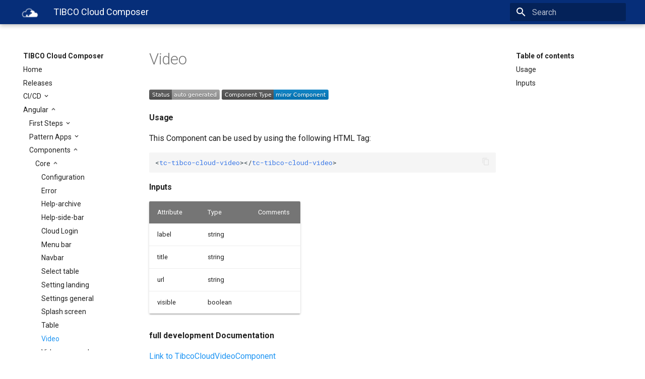

--- FILE ---
content_type: text/html; charset=utf-8
request_url: https://tibcosoftware.github.io/TCSToolkit/Angular/components/core/tibco-cloud-video/Video/
body_size: 6873
content:




<!doctype html>
<html lang="en" class="no-js">
  <head>
    
      <meta charset="utf-8">
      <meta name="viewport" content="width=device-width,initial-scale=1">
      <meta http-equiv="x-ua-compatible" content="ie=edge">
      
        <meta name="description" content="Development Toolkits and Pattern Apps to connect to TIBCO Cloud™">
      
      
        <link rel="canonical" href="https://tibcosoftware.github.io/TCSToolkit/Angular/components/core/tibco-cloud-video/Video/">
      
      
        <meta name="author" content="TIBCO LABS">
      
      
        <meta name="lang:clipboard.copy" content="Copy to clipboard">
      
        <meta name="lang:clipboard.copied" content="Copied to clipboard">
      
        <meta name="lang:search.language" content="en">
      
        <meta name="lang:search.pipeline.stopwords" content="True">
      
        <meta name="lang:search.pipeline.trimmer" content="True">
      
        <meta name="lang:search.result.none" content="No matching documents">
      
        <meta name="lang:search.result.one" content="1 matching document">
      
        <meta name="lang:search.result.other" content="# matching documents">
      
        <meta name="lang:search.tokenizer" content="[\s\-]+">
      
      <link rel="shortcut icon" href="../../../../../assets/images/favicon.ico">
      <meta name="generator" content="mkdocs-1.0.4, mkdocs-material-3.2.0">
    
    
      
        <title>Video - TIBCO Cloud Composer</title>
      
    
    
      <link rel="stylesheet" href="../../../../../assets/stylesheets/application.572ca0f0.css">
      
        <link rel="stylesheet" href="../../../../../assets/stylesheets/application-palette.22915126.css">
      
      
        
        
        <meta name="theme-color" content="#2196f3">
      
    
    
      <script src="../../../../../assets/javascripts/modernizr.8c900955.js"></script>
    
    
      
        <link href="https://fonts.gstatic.com" rel="preconnect" crossorigin>
        <link rel="stylesheet" href="https://fonts.googleapis.com/css?family=Roboto:300,400,400i,700|Roboto+Mono">
        <style>body,input{font-family:"Roboto","Helvetica Neue",Helvetica,Arial,sans-serif}code,kbd,pre{font-family:"Roboto Mono","Courier New",Courier,monospace}</style>
      
    
    <link rel="stylesheet" href="../../../../../assets/fonts/material-icons.css">
    
    
    
  </head>
  
    
    
    <body dir="ltr" data-md-color-primary="blue" data-md-color-accent="blue">
  
    <svg class="md-svg">
      <defs>
        
        
      </defs>
    </svg>
    <input class="md-toggle" data-md-toggle="drawer" type="checkbox" id="__drawer" autocomplete="off">
    <input class="md-toggle" data-md-toggle="search" type="checkbox" id="__search" autocomplete="off">
    <label class="md-overlay" data-md-component="overlay" for="__drawer"></label>
    
      <a href="#usage" tabindex="1" class="md-skip">
        Skip to content
      </a>
    
    
      <header class="md-header" data-md-component="header">
  <nav class="md-header-nav md-grid">
    <div class="md-flex">
      <div class="md-flex__cell md-flex__cell--shrink">
        <a href="https://tibcosoftware.github.io/TCSToolkit/" title="TIBCO Cloud Composer" class="md-header-nav__button md-logo">
          
            <img src="../../../../../assets/images/ic-composer.svg" width="42" height="42">
          
        </a>
      </div>
      <div class="md-flex__cell md-flex__cell--shrink">
        <label class="md-icon md-icon--menu md-header-nav__button" for="__drawer"></label>
      </div>
      <div class="md-flex__cell md-flex__cell--stretch">
        <div class="md-flex__ellipsis md-header-nav__title" data-md-component="title">
          
            
              <span class="md-header-nav__topic">
                TIBCO Cloud Composer
              </span>
              <span class="md-header-nav__topic">
                Video
              </span>
            
          
        </div>
      </div>
      <div class="md-flex__cell md-flex__cell--shrink">
        
          
            <label class="md-icon md-icon--search md-header-nav__button" for="__search"></label>
            
<div class="md-search" data-md-component="search" role="dialog">
  <label class="md-search__overlay" for="__search"></label>
  <div class="md-search__inner" role="search">
    <form class="md-search__form" name="search">
      <input type="text" class="md-search__input" name="query" placeholder="Search" autocapitalize="off" autocorrect="off" autocomplete="off" spellcheck="false" data-md-component="query" data-md-state="active">
      <label class="md-icon md-search__icon" for="__search"></label>
      <button type="reset" class="md-icon md-search__icon" data-md-component="reset" tabindex="-1">
        &#xE5CD;
      </button>
    </form>
    <div class="md-search__output">
      <div class="md-search__scrollwrap" data-md-scrollfix>
        <div class="md-search-result" data-md-component="result">
          <div class="md-search-result__meta">
            Type to start searching
          </div>
          <ol class="md-search-result__list"></ol>
        </div>
      </div>
    </div>
  </div>
</div>
          
        
      </div>
      
    </div>
  </nav>
</header>
    
    <div class="md-container">
      
        
      
      
      <main class="md-main">
        <div class="md-main__inner md-grid" data-md-component="container">
          
            
              <div class="md-sidebar md-sidebar--primary" data-md-component="navigation">
                <div class="md-sidebar__scrollwrap">
                  <div class="md-sidebar__inner">
                    <nav class="md-nav md-nav--primary" data-md-level="0">
  <label class="md-nav__title md-nav__title--site" for="__drawer">
    <a href="https://tibcosoftware.github.io/TCSToolkit/" title="TIBCO Cloud Composer" class="md-nav__button md-logo">
      
        <img src="../../../../../assets/images/ic-composer.svg" width="48" height="48">
      
    </a>
    TIBCO Cloud Composer
  </label>
  
  <ul class="md-nav__list" data-md-scrollfix>
    
      
      
      


  <li class="md-nav__item">
    <a href="../../../../.." title="Home" class="md-nav__link">
      Home
    </a>
  </li>

    
      
      
      


  <li class="md-nav__item">
    <a href="../../../../../releases/" title="Releases" class="md-nav__link">
      Releases
    </a>
  </li>

    
      
      
      


  <li class="md-nav__item md-nav__item--nested">
    
      <input class="md-toggle md-nav__toggle" data-md-toggle="nav-3" type="checkbox" id="nav-3">
    
    <label class="md-nav__link" for="nav-3">
      CI/CD
    </label>
    <nav class="md-nav" data-md-component="collapsible" data-md-level="1">
      <label class="md-nav__title" for="nav-3">
        CI/CD
      </label>
      <ul class="md-nav__list" data-md-scrollfix>
        
        
          
          
          


  <li class="md-nav__item">
    <a href="../../../../../cli/overview/001_TCLI_Overview/" title="TCLI Overview" class="md-nav__link">
      TCLI Overview
    </a>
  </li>

        
          
          
          


  <li class="md-nav__item md-nav__item--nested">
    
      <input class="md-toggle md-nav__toggle" data-md-toggle="nav-3-2" type="checkbox" id="nav-3-2">
    
    <label class="md-nav__link" for="nav-3-2">
      Concepts
    </label>
    <nav class="md-nav" data-md-component="collapsible" data-md-level="2">
      <label class="md-nav__title" for="nav-3-2">
        Concepts
      </label>
      <ul class="md-nav__list" data-md-scrollfix>
        
        
          
          
          


  <li class="md-nav__item">
    <a href="../../../../../cli/concepts/002_Global_Configuration/" title="Global Configuration" class="md-nav__link">
      Global Configuration
    </a>
  </li>

        
          
          
          


  <li class="md-nav__item">
    <a href="../../../../../cli/concepts/006_Passing_In_Answers/" title="Passing in Answers" class="md-nav__link">
      Passing in Answers
    </a>
  </li>

        
      </ul>
    </nav>
  </li>

        
          
          
          


  <li class="md-nav__item md-nav__item--nested">
    
      <input class="md-toggle md-nav__toggle" data-md-toggle="nav-3-3" type="checkbox" id="nav-3-3">
    
    <label class="md-nav__link" for="nav-3-3">
      Tutorials
    </label>
    <nav class="md-nav" data-md-component="collapsible" data-md-level="2">
      <label class="md-nav__title" for="nav-3-3">
        Tutorials
      </label>
      <ul class="md-nav__list" data-md-scrollfix>
        
        
          
          
          


  <li class="md-nav__item">
    <a href="../../../../../cli/tutorials/003_Get_Started/" title="Get Started" class="md-nav__link">
      Get Started
    </a>
  </li>

        
          
          
          


  <li class="md-nav__item">
    <a href="../../../../../cli/tutorials/004_Multiple_Organizations/" title="Multiple Organisations" class="md-nav__link">
      Multiple Organisations
    </a>
  </li>

        
          
          
          


  <li class="md-nav__item">
    <a href="../../../../../cli/tutorials/005_Setting_Up_A_Buildpipeline/" title="Setting up a Buildpipeline" class="md-nav__link">
      Setting up a Buildpipeline
    </a>
  </li>

        
          
          
          


  <li class="md-nav__item">
    <a href="../../../../../cli/tutorials/007_Github_Actions/" title="Github Actions" class="md-nav__link">
      Github Actions
    </a>
  </li>

        
          
          
          


  <li class="md-nav__item">
    <a href="../../../../../cli/tutorials/008_TCLI_Recorder/" title="TCLI Recorder" class="md-nav__link">
      TCLI Recorder
    </a>
  </li>

        
      </ul>
    </nav>
  </li>

        
          
          
          


  <li class="md-nav__item md-nav__item--nested">
    
      <input class="md-toggle md-nav__toggle" data-md-toggle="nav-3-4" type="checkbox" id="nav-3-4">
    
    <label class="md-nav__link" for="nav-3-4">
      Tasks
    </label>
    <nav class="md-nav" data-md-component="collapsible" data-md-level="2">
      <label class="md-nav__title" for="nav-3-4">
        Tasks
      </label>
      <ul class="md-nav__list" data-md-scrollfix>
        
        
          
          
          


  <li class="md-nav__item">
    <a href="../../../../../cli/tasks/0_task_index/" title="Overview" class="md-nav__link">
      Overview
    </a>
  </li>

        
      </ul>
    </nav>
  </li>

        
      </ul>
    </nav>
  </li>

    
      
      
      

  


  <li class="md-nav__item md-nav__item--active md-nav__item--nested">
    
      <input class="md-toggle md-nav__toggle" data-md-toggle="nav-4" type="checkbox" id="nav-4" checked>
    
    <label class="md-nav__link" for="nav-4">
      Angular
    </label>
    <nav class="md-nav" data-md-component="collapsible" data-md-level="1">
      <label class="md-nav__title" for="nav-4">
        Angular
      </label>
      <ul class="md-nav__list" data-md-scrollfix>
        
        
          
          
          


  <li class="md-nav__item md-nav__item--nested">
    
      <input class="md-toggle md-nav__toggle" data-md-toggle="nav-4-1" type="checkbox" id="nav-4-1">
    
    <label class="md-nav__link" for="nav-4-1">
      First Steps
    </label>
    <nav class="md-nav" data-md-component="collapsible" data-md-level="2">
      <label class="md-nav__title" for="nav-4-1">
        First Steps
      </label>
      <ul class="md-nav__list" data-md-scrollfix>
        
        
          
          
          


  <li class="md-nav__item">
    <a href="../../../../docs/1. Prerequisites/" title="1. Prerequisites" class="md-nav__link">
      1. Prerequisites
    </a>
  </li>

        
          
          
          


  <li class="md-nav__item">
    <a href="../../../../docs/2. App from Scratch/" title="2. App from Scratch" class="md-nav__link">
      2. App from Scratch
    </a>
  </li>

        
          
          
          


  <li class="md-nav__item">
    <a href="../../../../docs/3. Customize an App/" title="3. Customize an App" class="md-nav__link">
      3. Customize an App
    </a>
  </li>

        
          
          
          


  <li class="md-nav__item">
    <a href="../../../../docs/4. Create Components/" title="4. Create Components" class="md-nav__link">
      4. Create Components
    </a>
  </li>

        
          
          
          


  <li class="md-nav__item">
    <a href="../../../../docs/5. Upgrade Version/" title="5. Upgrade Version" class="md-nav__link">
      5. Upgrade Version
    </a>
  </li>

        
          
          
          


  <li class="md-nav__item">
    <a href="../../../../docs/Proxy Config/" title="Proxy Config" class="md-nav__link">
      Proxy Config
    </a>
  </li>

        
      </ul>
    </nav>
  </li>

        
          
          
          


  <li class="md-nav__item md-nav__item--nested">
    
      <input class="md-toggle md-nav__toggle" data-md-toggle="nav-4-2" type="checkbox" id="nav-4-2">
    
    <label class="md-nav__link" for="nav-4-2">
      Pattern Apps
    </label>
    <nav class="md-nav" data-md-component="collapsible" data-md-level="2">
      <label class="md-nav__title" for="nav-4-2">
        Pattern Apps
      </label>
      <ul class="md-nav__list" data-md-scrollfix>
        
        
          
          
          


  <li class="md-nav__item">
    <a href="../../../../docs/readme/" title="Overview List" class="md-nav__link">
      Overview List
    </a>
  </li>

        
          
          
          


  <li class="md-nav__item md-nav__item--nested">
    
      <input class="md-toggle md-nav__toggle" data-md-toggle="nav-4-2-2" type="checkbox" id="nav-4-2-2">
    
    <label class="md-nav__link" for="nav-4-2-2">
      Base App
    </label>
    <nav class="md-nav" data-md-component="collapsible" data-md-level="3">
      <label class="md-nav__title" for="nav-4-2-2">
        Base App
      </label>
      <ul class="md-nav__list" data-md-scrollfix>
        
        
          
          
          


  <li class="md-nav__item">
    <a href="../../../../starters/TCSTK-base-app/readme/" title="Overview" class="md-nav__link">
      Overview
    </a>
  </li>

        
          
          
          


  <li class="md-nav__item md-nav__item--nested">
    
      <input class="md-toggle md-nav__toggle" data-md-toggle="nav-4-2-2-2" type="checkbox" id="nav-4-2-2-2">
    
    <label class="md-nav__link" for="nav-4-2-2-2">
      Tutorials
    </label>
    <nav class="md-nav" data-md-component="collapsible" data-md-level="4">
      <label class="md-nav__title" for="nav-4-2-2-2">
        Tutorials
      </label>
      <ul class="md-nav__list" data-md-scrollfix>
        
        
          
          
          


  <li class="md-nav__item">
    <a href="../../../../starters/TCSTK-base-app/docs/tutorials/006-Context-Help/" title="Context Help" class="md-nav__link">
      Context Help
    </a>
  </li>

        
      </ul>
    </nav>
  </li>

        
          
          
          


  <li class="md-nav__item md-nav__item--nested">
    
      <input class="md-toggle md-nav__toggle" data-md-toggle="nav-4-2-2-3" type="checkbox" id="nav-4-2-2-3">
    
    <label class="md-nav__link" for="nav-4-2-2-3">
      Config
    </label>
    <nav class="md-nav" data-md-component="collapsible" data-md-level="4">
      <label class="md-nav__title" for="nav-4-2-2-3">
        Config
      </label>
      <ul class="md-nav__list" data-md-scrollfix>
        
        
          
          
          


  <li class="md-nav__item">
    <a href="../../../../starters/TCSTK-base-app/src/assets/config/configurationMenuConfig/" title="configurationMenuConfig" class="md-nav__link">
      configurationMenuConfig
    </a>
  </li>

        
          
          
          


  <li class="md-nav__item">
    <a href="../../../../starters/TCSTK-base-app/src/assets/config/generalAppConfig/" title="generalAppConfig" class="md-nav__link">
      generalAppConfig
    </a>
  </li>

        
          
          
          


  <li class="md-nav__item">
    <a href="../../../../starters/TCSTK-base-app/src/assets/config/routeAccessControl/" title="routeAccessControl" class="md-nav__link">
      routeAccessControl
    </a>
  </li>

        
          
          
          


  <li class="md-nav__item">
    <a href="../../../../starters/TCSTK-base-app/src/assets/config/uiAppId/" title="uiAppId" class="md-nav__link">
      uiAppId
    </a>
  </li>

        
      </ul>
    </nav>
  </li>

        
      </ul>
    </nav>
  </li>

        
          
          
          


  <li class="md-nav__item md-nav__item--nested">
    
      <input class="md-toggle md-nav__toggle" data-md-toggle="nav-4-2-3" type="checkbox" id="nav-4-2-3">
    
    <label class="md-nav__link" for="nav-4-2-3">
      Case Manager App
    </label>
    <nav class="md-nav" data-md-component="collapsible" data-md-level="3">
      <label class="md-nav__title" for="nav-4-2-3">
        Case Manager App
      </label>
      <ul class="md-nav__list" data-md-scrollfix>
        
        
          
          
          


  <li class="md-nav__item">
    <a href="../../../../starters/TCSTK-case-manager-app/readme/" title="Overview" class="md-nav__link">
      Overview
    </a>
  </li>

        
          
          
          


  <li class="md-nav__item md-nav__item--nested">
    
      <input class="md-toggle md-nav__toggle" data-md-toggle="nav-4-2-3-2" type="checkbox" id="nav-4-2-3-2">
    
    <label class="md-nav__link" for="nav-4-2-3-2">
      Tutorials
    </label>
    <nav class="md-nav" data-md-component="collapsible" data-md-level="4">
      <label class="md-nav__title" for="nav-4-2-3-2">
        Tutorials
      </label>
      <ul class="md-nav__list" data-md-scrollfix>
        
        
          
          
          


  <li class="md-nav__item">
    <a href="../../../../starters/TCSTK-case-manager-app/docs/tutorials/001-Get-your-ClientID/" title="Get your ClientID" class="md-nav__link">
      Get your ClientID
    </a>
  </li>

        
          
          
          


  <li class="md-nav__item">
    <a href="../../../../starters/TCSTK-case-manager-app/docs/tutorials/002-Configure/" title="Configure" class="md-nav__link">
      Configure
    </a>
  </li>

        
          
          
          


  <li class="md-nav__item">
    <a href="../../../../starters/TCSTK-case-manager-app/docs/tutorials/003-Basic-Developer/" title="Basic Developer" class="md-nav__link">
      Basic Developer
    </a>
  </li>

        
          
          
          


  <li class="md-nav__item">
    <a href="../../../../starters/TCSTK-case-manager-app/docs/tutorials/004-Deployment/" title="Deployment" class="md-nav__link">
      Deployment
    </a>
  </li>

        
          
          
          


  <li class="md-nav__item">
    <a href="../../../../starters/TCSTK-case-manager-app/docs/tutorials/005-Advanced-Developer/" title="Advanced Developer" class="md-nav__link">
      Advanced Developer
    </a>
  </li>

        
          
          
          


  <li class="md-nav__item">
    <a href="../../../../starters/TCSTK-case-manager-app/docs/tutorials/006-Context-Help/" title="Context Help" class="md-nav__link">
      Context Help
    </a>
  </li>

        
      </ul>
    </nav>
  </li>

        
          
          
          


  <li class="md-nav__item md-nav__item--nested">
    
      <input class="md-toggle md-nav__toggle" data-md-toggle="nav-4-2-3-3" type="checkbox" id="nav-4-2-3-3">
    
    <label class="md-nav__link" for="nav-4-2-3-3">
      Config
    </label>
    <nav class="md-nav" data-md-component="collapsible" data-md-level="4">
      <label class="md-nav__title" for="nav-4-2-3-3">
        Config
      </label>
      <ul class="md-nav__list" data-md-scrollfix>
        
        
          
          
          


  <li class="md-nav__item">
    <a href="../../../../starters/TCSTK-case-manager-app/src/assets/config/configurationMenuConfig/" title="configurationMenuConfig" class="md-nav__link">
      configurationMenuConfig
    </a>
  </li>

        
          
          
          


  <li class="md-nav__item">
    <a href="../../../../starters/TCSTK-case-manager-app/src/assets/config/customForms/" title="customForms" class="md-nav__link">
      customForms
    </a>
  </li>

        
          
          
          


  <li class="md-nav__item">
    <a href="../../../../starters/TCSTK-case-manager-app/src/assets/config/generalAppConfig/" title="generalAppConfig" class="md-nav__link">
      generalAppConfig
    </a>
  </li>

        
          
          
          


  <li class="md-nav__item">
    <a href="../../../../starters/TCSTK-case-manager-app/src/assets/config/liveAppsConfig/" title="liveAppsConfig" class="md-nav__link">
      liveAppsConfig
    </a>
  </li>

        
          
          
          


  <li class="md-nav__item">
    <a href="../../../../starters/TCSTK-case-manager-app/src/assets/config/routeAccessControl/" title="routeAccessControl" class="md-nav__link">
      routeAccessControl
    </a>
  </li>

        
          
          
          


  <li class="md-nav__item">
    <a href="../../../../starters/TCSTK-case-manager-app/src/assets/config/uiAppId/" title="uiAppId" class="md-nav__link">
      uiAppId
    </a>
  </li>

        
      </ul>
    </nav>
  </li>

        
      </ul>
    </nav>
  </li>

        
          
          
          


  <li class="md-nav__item md-nav__item--nested">
    
      <input class="md-toggle md-nav__toggle" data-md-toggle="nav-4-2-4" type="checkbox" id="nav-4-2-4">
    
    <label class="md-nav__link" for="nav-4-2-4">
      Analytics App
    </label>
    <nav class="md-nav" data-md-component="collapsible" data-md-level="3">
      <label class="md-nav__title" for="nav-4-2-4">
        Analytics App
      </label>
      <ul class="md-nav__list" data-md-scrollfix>
        
        
          
          
          


  <li class="md-nav__item">
    <a href="../../../../starters/TCSTK-analytics-app/readme/" title="Overview" class="md-nav__link">
      Overview
    </a>
  </li>

        
          
          
          


  <li class="md-nav__item md-nav__item--nested">
    
      <input class="md-toggle md-nav__toggle" data-md-toggle="nav-4-2-4-2" type="checkbox" id="nav-4-2-4-2">
    
    <label class="md-nav__link" for="nav-4-2-4-2">
      Tutorials
    </label>
    <nav class="md-nav" data-md-component="collapsible" data-md-level="4">
      <label class="md-nav__title" for="nav-4-2-4-2">
        Tutorials
      </label>
      <ul class="md-nav__list" data-md-scrollfix>
        
        
          
          
          


  <li class="md-nav__item">
    <a href="../../../../starters/TCSTK-analytics-app/docs/tutorials/006-Context-Help/" title="Context Help" class="md-nav__link">
      Context Help
    </a>
  </li>

        
      </ul>
    </nav>
  </li>

        
          
          
          


  <li class="md-nav__item md-nav__item--nested">
    
      <input class="md-toggle md-nav__toggle" data-md-toggle="nav-4-2-4-3" type="checkbox" id="nav-4-2-4-3">
    
    <label class="md-nav__link" for="nav-4-2-4-3">
      Config
    </label>
    <nav class="md-nav" data-md-component="collapsible" data-md-level="4">
      <label class="md-nav__title" for="nav-4-2-4-3">
        Config
      </label>
      <ul class="md-nav__list" data-md-scrollfix>
        
        
          
          
          


  <li class="md-nav__item">
    <a href="../../../../starters/TCSTK-analytics-app/src/assets/config/spotfireAppConfig/" title="spotfireAppConfig" class="md-nav__link">
      spotfireAppConfig
    </a>
  </li>

        
          
          
          


  <li class="md-nav__item">
    <a href="../../../../starters/TCSTK-analytics-app/src/assets/config/uiAppId/" title="uiAppId" class="md-nav__link">
      uiAppId
    </a>
  </li>

        
      </ul>
    </nav>
  </li>

        
      </ul>
    </nav>
  </li>

        
      </ul>
    </nav>
  </li>

        
          
          
          

  


  <li class="md-nav__item md-nav__item--active md-nav__item--nested">
    
      <input class="md-toggle md-nav__toggle" data-md-toggle="nav-4-3" type="checkbox" id="nav-4-3" checked>
    
    <label class="md-nav__link" for="nav-4-3">
      Components
    </label>
    <nav class="md-nav" data-md-component="collapsible" data-md-level="2">
      <label class="md-nav__title" for="nav-4-3">
        Components
      </label>
      <ul class="md-nav__list" data-md-scrollfix>
        
        
          
          
          

  


  <li class="md-nav__item md-nav__item--active md-nav__item--nested">
    
      <input class="md-toggle md-nav__toggle" data-md-toggle="nav-4-3-1" type="checkbox" id="nav-4-3-1" checked>
    
    <label class="md-nav__link" for="nav-4-3-1">
      Core
    </label>
    <nav class="md-nav" data-md-component="collapsible" data-md-level="3">
      <label class="md-nav__title" for="nav-4-3-1">
        Core
      </label>
      <ul class="md-nav__list" data-md-scrollfix>
        
        
          
          
          


  <li class="md-nav__item">
    <a href="../../tibco-cloud-configuration/Configuration/" title="Configuration" class="md-nav__link">
      Configuration
    </a>
  </li>

        
          
          
          


  <li class="md-nav__item">
    <a href="../../tibco-cloud-error/Error/" title="Error" class="md-nav__link">
      Error
    </a>
  </li>

        
          
          
          


  <li class="md-nav__item">
    <a href="../../tibco-cloud-help-archive/Help-archive/" title="Help-archive" class="md-nav__link">
      Help-archive
    </a>
  </li>

        
          
          
          


  <li class="md-nav__item">
    <a href="../../tibco-cloud-help-side-bar/Help-side-bar/" title="Help-side-bar" class="md-nav__link">
      Help-side-bar
    </a>
  </li>

        
          
          
          


  <li class="md-nav__item">
    <a href="../../tibco-cloud-login/Cloud Login/" title="Cloud Login" class="md-nav__link">
      Cloud Login
    </a>
  </li>

        
          
          
          


  <li class="md-nav__item">
    <a href="../../tibco-cloud-menu-bar/Menu bar/" title="Menu bar" class="md-nav__link">
      Menu bar
    </a>
  </li>

        
          
          
          


  <li class="md-nav__item">
    <a href="../../tibco-cloud-navbar/Navbar/" title="Navbar" class="md-nav__link">
      Navbar
    </a>
  </li>

        
          
          
          


  <li class="md-nav__item">
    <a href="../../tibco-cloud-select-table/Select table/" title="Select table" class="md-nav__link">
      Select table
    </a>
  </li>

        
          
          
          


  <li class="md-nav__item">
    <a href="../../tibco-cloud-setting-landing/Setting landing/" title="Setting landing" class="md-nav__link">
      Setting landing
    </a>
  </li>

        
          
          
          


  <li class="md-nav__item">
    <a href="../../tibco-cloud-settings-general/Settings general/" title="Settings general" class="md-nav__link">
      Settings general
    </a>
  </li>

        
          
          
          


  <li class="md-nav__item">
    <a href="../../tibco-cloud-splash-screen/Splash screen/" title="Splash screen" class="md-nav__link">
      Splash screen
    </a>
  </li>

        
          
          
          


  <li class="md-nav__item">
    <a href="../../tibco-cloud-table/Table/" title="Table" class="md-nav__link">
      Table
    </a>
  </li>

        
          
          
          

  


  <li class="md-nav__item md-nav__item--active">
    
    <input class="md-toggle md-nav__toggle" data-md-toggle="toc" type="checkbox" id="__toc">
    
    
      <label class="md-nav__link md-nav__link--active" for="__toc">
        Video
      </label>
    
    <a href="./" title="Video" class="md-nav__link md-nav__link--active">
      Video
    </a>
    
      
<nav class="md-nav md-nav--secondary">
  
  
  
    <label class="md-nav__title" for="__toc">Table of contents</label>
    <ul class="md-nav__list" data-md-scrollfix>
      
        <li class="md-nav__item">
  <a href="#usage" title="Usage" class="md-nav__link">
    Usage
  </a>
  
</li>
      
        <li class="md-nav__item">
  <a href="#inputs" title="Inputs" class="md-nav__link">
    Inputs
  </a>
  
</li>
      
      
      
      
      
    </ul>
  
</nav>
    
  </li>

        
          
          
          


  <li class="md-nav__item">
    <a href="../../tibco-cloud-video-carousel/Video-carousel/" title="Video-carousel" class="md-nav__link">
      Video-carousel
    </a>
  </li>

        
          
          
          


  <li class="md-nav__item">
    <a href="../../tibco-cloud-widget-header/Widget header/" title="Widget header" class="md-nav__link">
      Widget header
    </a>
  </li>

        
      </ul>
    </nav>
  </li>

        
          
          
          


  <li class="md-nav__item md-nav__item--nested">
    
      <input class="md-toggle md-nav__toggle" data-md-toggle="nav-4-3-2" type="checkbox" id="nav-4-3-2">
    
    <label class="md-nav__link" for="nav-4-3-2">
      Spotfire
    </label>
    <nav class="md-nav" data-md-component="collapsible" data-md-level="3">
      <label class="md-nav__title" for="nav-4-3-2">
        Spotfire
      </label>
      <ul class="md-nav__list" data-md-scrollfix>
        
        
          
          
          


  <li class="md-nav__item">
    <a href="../../../spotfire/settings-spotfire/settings-spotfire/" title="settings-spotfire" class="md-nav__link">
      settings-spotfire
    </a>
  </li>

        
          
          
          


  <li class="md-nav__item">
    <a href="../../../spotfire/spotfire-wrapper/Spotfire Wrapper/" title="Spotfire Wrapper" class="md-nav__link">
      Spotfire Wrapper
    </a>
  </li>

        
          
          
          


  <li class="md-nav__item">
    <a href="../../../spotfire/settings-spotfire-create-case-mapping/settings-spotfire-create-case-mapping/" title="settings-spotfire-create-case-mapping" class="md-nav__link">
      settings-spotfire-create-case-mapping
    </a>
  </li>

        
      </ul>
    </nav>
  </li>

        
          
          
          


  <li class="md-nav__item md-nav__item--nested">
    
      <input class="md-toggle md-nav__toggle" data-md-toggle="nav-4-3-3" type="checkbox" id="nav-4-3-3">
    
    <label class="md-nav__link" for="nav-4-3-3">
      LiveApps
    </label>
    <nav class="md-nav" data-md-component="collapsible" data-md-level="3">
      <label class="md-nav__title" for="nav-4-3-3">
        LiveApps
      </label>
      <ul class="md-nav__list" data-md-scrollfix>
        
        
          
          
          


  <li class="md-nav__item">
    <a href="../../../liveapps/live-apps-action-standalone/Action-standalone/" title="Action-standalone" class="md-nav__link">
      Action-standalone
    </a>
  </li>

        
          
          
          


  <li class="md-nav__item">
    <a href="../../../liveapps/live-apps-actions/Actions/" title="Actions" class="md-nav__link">
      Actions
    </a>
  </li>

        
          
          
          


  <li class="md-nav__item">
    <a href="../../../liveapps/live-apps-active-cases-for-type-report/Active cases for type report/" title="Active cases for type report" class="md-nav__link">
      Active cases for type report
    </a>
  </li>

        
          
          
          


  <li class="md-nav__item">
    <a href="../../../liveapps/live-apps-active-cases-report/Active cases report/" title="Active cases report" class="md-nav__link">
      Active cases report
    </a>
  </li>

        
          
          
          


  <li class="md-nav__item">
    <a href="../../../liveapps/live-apps-active-cases-widget/Active cases widget/" title="Active cases widget" class="md-nav__link">
      Active cases widget
    </a>
  </li>

        
          
          
          


  <li class="md-nav__item">
    <a href="../../../liveapps/live-apps-app-configuration-widget/App configuration widget/" title="App configuration widget" class="md-nav__link">
      App configuration widget
    </a>
  </li>

        
          
          
          


  <li class="md-nav__item">
    <a href="../../../liveapps/live-apps-application-configuration/App Configuration/" title="App Configuration" class="md-nav__link">
      App Configuration
    </a>
  </li>

        
          
          
          


  <li class="md-nav__item">
    <a href="../../../liveapps/live-apps-application-list/Application list/" title="Application list" class="md-nav__link">
      Application list
    </a>
  </li>

        
          
          
          


  <li class="md-nav__item">
    <a href="../../../liveapps/live-apps-application-create-button/Application create button/" title="Application create button" class="md-nav__link">
      Application create button
    </a>
  </li>

        
          
          
          


  <li class="md-nav__item">
    <a href="../../../liveapps/live-apps-case-action/Case action/" title="Case action" class="md-nav__link">
      Case action
    </a>
  </li>

        
          
          
          


  <li class="md-nav__item">
    <a href="../../../liveapps/live-apps-applications/Applications/" title="Applications" class="md-nav__link">
      Applications
    </a>
  </li>

        
          
          
          


  <li class="md-nav__item">
    <a href="../../../liveapps/live-apps-case-actions-list/Case actions list/" title="Case actions list" class="md-nav__link">
      Case actions list
    </a>
  </li>

        
          
          
          


  <li class="md-nav__item">
    <a href="../../../liveapps/live-apps-case-actions/Case actions/" title="Case actions" class="md-nav__link">
      Case actions
    </a>
  </li>

        
          
          
          


  <li class="md-nav__item">
    <a href="../../../liveapps/live-apps-case-audit/Case audit/" title="Case audit" class="md-nav__link">
      Case audit
    </a>
  </li>

        
          
          
          


  <li class="md-nav__item">
    <a href="../../../liveapps/live-apps-case-cockpit/Case cockpit/" title="Case cockpit" class="md-nav__link">
      Case cockpit
    </a>
  </li>

        
          
          
          


  <li class="md-nav__item">
    <a href="../../../liveapps/live-apps-case-cockpit-standalone/Case-cockpit-standalone/" title="Case-cockpit-standalone" class="md-nav__link">
      Case-cockpit-standalone
    </a>
  </li>

        
          
          
          


  <li class="md-nav__item">
    <a href="../../../liveapps/live-apps-case-creator/Case creator/" title="Case creator" class="md-nav__link">
      Case creator
    </a>
  </li>

        
          
          
          


  <li class="md-nav__item">
    <a href="../../../liveapps/live-apps-case-creator-widget/Case creator widget/" title="Case creator widget" class="md-nav__link">
      Case creator widget
    </a>
  </li>

        
          
          
          


  <li class="md-nav__item">
    <a href="../../../liveapps/live-apps-case-creators/Case creators/" title="Case creators" class="md-nav__link">
      Case creators
    </a>
  </li>

        
          
          
          


  <li class="md-nav__item">
    <a href="../../../liveapps/live-apps-case-data/Case Data/" title="Case Data" class="md-nav__link">
      Case Data
    </a>
  </li>

        
          
          
          


  <li class="md-nav__item">
    <a href="../../../liveapps/live-apps-case-data-display/Case data display/" title="Case data display" class="md-nav__link">
      Case data display
    </a>
  </li>

        
          
          
          


  <li class="md-nav__item">
    <a href="../../../liveapps/live-apps-case-list/Case list/" title="Case list" class="md-nav__link">
      Case list
    </a>
  </li>

        
          
          
          


  <li class="md-nav__item">
    <a href="../../../liveapps/live-apps-case-search/Case Search/" title="Case Search" class="md-nav__link">
      Case Search
    </a>
  </li>

        
          
          
          


  <li class="md-nav__item">
    <a href="../../../liveapps/live-apps-case-state-audit/Case state audit/" title="Case state audit" class="md-nav__link">
      Case state audit
    </a>
  </li>

        
          
          
          


  <li class="md-nav__item">
    <a href="../../../liveapps/live-apps-case-states/Case states/" title="Case states" class="md-nav__link">
      Case states
    </a>
  </li>

        
          
          
          


  <li class="md-nav__item">
    <a href="../../../liveapps/live-apps-case-summary/Case Summary/" title="Case Summary" class="md-nav__link">
      Case Summary
    </a>
  </li>

        
          
          
          


  <li class="md-nav__item">
    <a href="../../../liveapps/live-apps-creator-dialog/Creator dialog/" title="Creator dialog" class="md-nav__link">
      Creator dialog
    </a>
  </li>

        
          
          
          


  <li class="md-nav__item">
    <a href="../../../liveapps/live-apps-creator-selector/Creator selector/" title="Creator selector" class="md-nav__link">
      Creator selector
    </a>
  </li>

        
          
          
          


  <li class="md-nav__item">
    <a href="../../../liveapps/live-apps-creator-standalone/Creator-standalone/" title="Creator-standalone" class="md-nav__link">
      Creator-standalone
    </a>
  </li>

        
          
          
          


  <li class="md-nav__item">
    <a href="../../../liveapps/live-apps-creators/Creators/" title="Creators" class="md-nav__link">
      Creators
    </a>
  </li>

        
          
          
          


  <li class="md-nav__item">
    <a href="../../../liveapps/live-apps-document-viewer/Document viewer/" title="Document viewer" class="md-nav__link">
      Document viewer
    </a>
  </li>

        
          
          
          


  <li class="md-nav__item">
    <a href="../../../liveapps/live-apps-documents/Documents/" title="Documents" class="md-nav__link">
      Documents
    </a>
  </li>

        
          
          
          


  <li class="md-nav__item">
    <a href="../../../liveapps/live-apps-favorite-cases/Favorite Cases/" title="Favorite Cases" class="md-nav__link">
      Favorite Cases
    </a>
  </li>

        
          
          
          


  <li class="md-nav__item">
    <a href="../../../liveapps/live-apps-form/Form/" title="Form" class="md-nav__link">
      Form
    </a>
  </li>

        
          
          
          


  <li class="md-nav__item">
    <a href="../../../liveapps/live-apps-form-preview/Form-preview/" title="Form-preview" class="md-nav__link">
      Form-preview
    </a>
  </li>

        
          
          
          


  <li class="md-nav__item">
    <a href="../../../liveapps/live-apps-form-wc/Form-wc/" title="Form-wc" class="md-nav__link">
      Form-wc
    </a>
  </li>

        
          
          
          


  <li class="md-nav__item">
    <a href="../../../liveapps/live-apps-home-cockpit/Home cockpit/" title="Home cockpit" class="md-nav__link">
      Home cockpit
    </a>
  </li>

        
          
          
          


  <li class="md-nav__item">
    <a href="../../../liveapps/live-apps-home-cockpit-standalone/Home-cockpit-standalone/" title="Home-cockpit-standalone" class="md-nav__link">
      Home-cockpit-standalone
    </a>
  </li>

        
          
          
          


  <li class="md-nav__item">
    <a href="../../../liveapps/live-apps-landing-page/Landing page/" title="Landing page" class="md-nav__link">
      Landing page
    </a>
  </li>

        
          
          
          


  <li class="md-nav__item">
    <a href="../../../liveapps/live-apps-legacy-form/Legacy-form/" title="Legacy-form" class="md-nav__link">
      Legacy-form
    </a>
  </li>

        
          
          
          


  <li class="md-nav__item">
    <a href="../../../liveapps/live-apps-legacy-process/Legacy-process/" title="Legacy-process" class="md-nav__link">
      Legacy-process
    </a>
  </li>

        
          
          
          


  <li class="md-nav__item">
    <a href="../../../liveapps/live-apps-login/Login/" title="Login" class="md-nav__link">
      Login
    </a>
  </li>

        
          
          
          


  <li class="md-nav__item">
    <a href="../../../liveapps/live-apps-login-oauth/Login-oauth/" title="Login-oauth" class="md-nav__link">
      Login-oauth
    </a>
  </li>

        
          
          
          


  <li class="md-nav__item">
    <a href="../../../liveapps/live-apps-milestone/Milestone/" title="Milestone" class="md-nav__link">
      Milestone
    </a>
  </li>

        
          
          
          


  <li class="md-nav__item">
    <a href="../../../liveapps/live-apps-notes/Notes/" title="Notes" class="md-nav__link">
      Notes
    </a>
  </li>

        
          
          
          


  <li class="md-nav__item">
    <a href="../../../liveapps/live-apps-notes-editor/Notes editor/" title="Notes editor" class="md-nav__link">
      Notes editor
    </a>
  </li>

        
          
          
          


  <li class="md-nav__item">
    <a href="../../../liveapps/live-apps-processes/Processes/" title="Processes" class="md-nav__link">
      Processes
    </a>
  </li>

        
          
          
          


  <li class="md-nav__item">
    <a href="../../../liveapps/live-apps-recent-cases/Recent Cases/" title="Recent Cases" class="md-nav__link">
      Recent Cases
    </a>
  </li>

        
          
          
          


  <li class="md-nav__item">
    <a href="../../../liveapps/live-apps-role-switcher/Role switcher/" title="Role switcher" class="md-nav__link">
      Role switcher
    </a>
  </li>

        
          
          
          


  <li class="md-nav__item">
    <a href="../../../liveapps/live-apps-search-widget/Search Widget/" title="Search Widget" class="md-nav__link">
      Search Widget
    </a>
  </li>

        
          
          
          


  <li class="md-nav__item">
    <a href="../../../liveapps/live-apps-settings/Settings/" title="Settings" class="md-nav__link">
      Settings
    </a>
  </li>

        
          
          
          


  <li class="md-nav__item">
    <a href="../../../liveapps/live-apps-settings-access-control/Settings-access-control/" title="Settings-access-control" class="md-nav__link">
      Settings-access-control
    </a>
  </li>

        
          
          
          


  <li class="md-nav__item">
    <a href="../../../liveapps/live-apps-settings-form-layout/Settings form layout/" title="Settings form layout" class="md-nav__link">
      Settings form layout
    </a>
  </li>

        
          
          
          


  <li class="md-nav__item">
    <a href="../../../liveapps/live-apps-settings-forms/Settings forms/" title="Settings forms" class="md-nav__link">
      Settings forms
    </a>
  </li>

        
          
          
          


  <li class="md-nav__item">
    <a href="../../../liveapps/live-apps-settings-landing/Setting landing/" title="Setting landing" class="md-nav__link">
      Setting landing
    </a>
  </li>

        
          
          
          


  <li class="md-nav__item">
    <a href="../../../liveapps/live-apps-settings-recent-cases/Settings recent cases/" title="Settings recent cases" class="md-nav__link">
      Settings recent cases
    </a>
  </li>

        
          
          
          


  <li class="md-nav__item">
    <a href="../../../liveapps/live-apps-settings-roles/Settings roles/" title="Settings roles" class="md-nav__link">
      Settings roles
    </a>
  </li>

        
          
          
          


  <li class="md-nav__item">
    <a href="../../../liveapps/live-apps-settings-summary-cards/Settings summary cards/" title="Settings summary cards" class="md-nav__link">
      Settings summary cards
    </a>
  </li>

        
          
          
          


  <li class="md-nav__item">
    <a href="../../../liveapps/live-apps-workitem/Workitem/" title="Workitem" class="md-nav__link">
      Workitem
    </a>
  </li>

        
          
          
          


  <li class="md-nav__item">
    <a href="../../../liveapps/live-apps-workitems/Workitems/" title="Workitems" class="md-nav__link">
      Workitems
    </a>
  </li>

        
      </ul>
    </nav>
  </li>

        
      </ul>
    </nav>
  </li>

        
      </ul>
    </nav>
  </li>

    
      
      
      


  <li class="md-nav__item md-nav__item--nested">
    
      <input class="md-toggle md-nav__toggle" data-md-toggle="nav-5" type="checkbox" id="nav-5">
    
    <label class="md-nav__link" for="nav-5">
      GOlang
    </label>
    <nav class="md-nav" data-md-component="collapsible" data-md-level="1">
      <label class="md-nav__title" for="nav-5">
        GOlang
      </label>
      <ul class="md-nav__list" data-md-scrollfix>
        
        
          
          
          


  <li class="md-nav__item md-nav__item--nested">
    
      <input class="md-toggle md-nav__toggle" data-md-toggle="nav-5-1" type="checkbox" id="nav-5-1">
    
    <label class="md-nav__link" for="nav-5-1">
      First Steps
    </label>
    <nav class="md-nav" data-md-component="collapsible" data-md-level="2">
      <label class="md-nav__title" for="nav-5-1">
        First Steps
      </label>
      <ul class="md-nav__list" data-md-scrollfix>
        
        
          
          
          


  <li class="md-nav__item">
    <a href="../../../../../GOlang/docs/Getting Started/" title="Getting Started" class="md-nav__link">
      Getting Started
    </a>
  </li>

        
      </ul>
    </nav>
  </li>

        
          
          
          


  <li class="md-nav__item md-nav__item--nested">
    
      <input class="md-toggle md-nav__toggle" data-md-toggle="nav-5-2" type="checkbox" id="nav-5-2">
    
    <label class="md-nav__link" for="nav-5-2">
      Extensions
    </label>
    <nav class="md-nav" data-md-component="collapsible" data-md-level="2">
      <label class="md-nav__title" for="nav-5-2">
        Extensions
      </label>
      <ul class="md-nav__list" data-md-scrollfix>
        
        
          
          
          


  <li class="md-nav__item">
    <a href="../../../../../GOlang/docs/readme/" title="Overview List" class="md-nav__link">
      Overview List
    </a>
  </li>

        
      </ul>
    </nav>
  </li>

        
      </ul>
    </nav>
  </li>

    
      
      
      


  <li class="md-nav__item md-nav__item--nested">
    
      <input class="md-toggle md-nav__toggle" data-md-toggle="nav-6" type="checkbox" id="nav-6">
    
    <label class="md-nav__link" for="nav-6">
      FAQ
    </label>
    <nav class="md-nav" data-md-component="collapsible" data-md-level="1">
      <label class="md-nav__title" for="nav-6">
        FAQ
      </label>
      <ul class="md-nav__list" data-md-scrollfix>
        
        
          
          
          


  <li class="md-nav__item">
    <a href="../../../../../howtos/Composer Component Details/" title="Composer Component Details" class="md-nav__link">
      Composer Component Details
    </a>
  </li>

        
          
          
          


  <li class="md-nav__item">
    <a href="../../../../../howtos/API Documentations/" title="Where to find general API Docs" class="md-nav__link">
      Where to find general API Docs
    </a>
  </li>

        
      </ul>
    </nav>
  </li>

    
      
      
      


  <li class="md-nav__item">
    <a href="../../../../../license/" title="License" class="md-nav__link">
      License
    </a>
  </li>

    
  </ul>
</nav>
                  </div>
                </div>
              </div>
            
            
              <div class="md-sidebar md-sidebar--secondary" data-md-component="toc">
                <div class="md-sidebar__scrollwrap">
                  <div class="md-sidebar__inner">
                    
<nav class="md-nav md-nav--secondary">
  
  
  
    <label class="md-nav__title" for="__toc">Table of contents</label>
    <ul class="md-nav__list" data-md-scrollfix>
      
        <li class="md-nav__item">
  <a href="#usage" title="Usage" class="md-nav__link">
    Usage
  </a>
  
</li>
      
        <li class="md-nav__item">
  <a href="#inputs" title="Inputs" class="md-nav__link">
    Inputs
  </a>
  
</li>
      
      
      
      
      
    </ul>
  
</nav>
                  </div>
                </div>
              </div>
            
          
          <div class="md-content">
            <article class="md-content__inner md-typeset">
              
                
                
                  <h1>Video</h1>
                
                <p><img alt="Status" src="https://img.shields.io/badge/Status-auto%20generated-lightgrey.svg?style=flat" title="auto generated" /> <img alt="Component Type" src="https://img.shields.io/badge/Component%20Type-minor%20Component-blue.svg?style=flat" title="minor Component" /> <!--Component Meta {"created_by":"Auto", "reviewed_by":"Auto", "last_modified_by":"Auto", "comment":"none"} Component Meta --></p>
<h4 id="usage">Usage</h4>
<p>This Component can be used by using the following HTML Tag:</p>
<div class="codehilite"><pre><span></span><span class="p">&lt;</span><span class="nt">tc-tibco-cloud-video</span><span class="p">&gt;&lt;/</span><span class="nt">tc-tibco-cloud-video</span><span class="p">&gt;</span>
</pre></div>


<h4 id="inputs">Inputs</h4>
<table>
<thead>
<tr>
<th>Attribute</th>
<th>Type</th>
<th>Comments</th>
</tr>
</thead>
<tbody>
<tr>
<td>label</td>
<td>string</td>
<td></td>
</tr>
<tr>
<td>title</td>
<td>string</td>
<td></td>
</tr>
<tr>
<td>url</td>
<td>string</td>
<td></td>
</tr>
<tr>
<td>visible</td>
<td>boolean</td>
<td></td>
</tr>
</tbody>
</table>
<p><b>full development Documentation</b></p>
<p><a href="https://tibcosoftware.github.io/TCSTK-Libdocs/libdocs/tc-core-lib/components/TibcoCloudVideoComponent.html">Link to TibcoCloudVideoComponent</a></p>
                
                  
                
              
              
                


              
            </article>
            <!-- Angular Element Claps Component -->
            <!--div style="padding-left: 30px; padding-top: 10px">
              <tc-claps tags="TCSToolkit" size="1.5"></tc-claps>
              <script type="text/javascript" src="https://tibcosoftware.github.io/TCSToolkit/Angular/starters/z-claps-element/element/claps.js"></script> 
            </div-->
            <br>
          </div>
        </div>
      </main>
      
        

<footer class="md-footer">
  
    <div class="md-footer-nav">
      <nav class="md-footer-nav__inner md-grid">
        
          <a href="../../tibco-cloud-table/Table/" title="Table" class="md-flex md-footer-nav__link md-footer-nav__link--prev" rel="prev">
            <div class="md-flex__cell md-flex__cell--shrink">
              <i class="md-icon md-icon--arrow-back md-footer-nav__button"></i>
            </div>
            <div class="md-flex__cell md-flex__cell--stretch md-footer-nav__title">
              <span class="md-flex__ellipsis">
                <span class="md-footer-nav__direction">
                  Previous
                </span>
                Table
              </span>
            </div>
          </a>
        
        
          <a href="../../tibco-cloud-video-carousel/Video-carousel/" title="Video-carousel" class="md-flex md-footer-nav__link md-footer-nav__link--next" rel="next">
            <div class="md-flex__cell md-flex__cell--stretch md-footer-nav__title">
              <span class="md-flex__ellipsis">
                <span class="md-footer-nav__direction">
                  Next
                </span>
                Video-carousel
              </span>
            </div>
            <div class="md-flex__cell md-flex__cell--shrink">
              <i class="md-icon md-icon--arrow-forward md-footer-nav__button"></i>
            </div>
          </a>
        
      </nav>
    </div>
  
  <div class="md-footer-meta md-typeset">
    <div class="md-footer-meta__inner md-grid">
      <div class="md-footer-copyright">
        
          <div class="md-footer-copyright__highlight">
            Copyright &copy; 2022 TIBCO Software Inc. All Rights Reserved.<br><font size=1px>last update: Wed May 25 2022 11:59:18 GMT+0200 (Mitteleuropäische Sommerzeit)</font>
          </div>
        
      </div>
      
      
        
  <style>
      .labslogo {
          display: inline;
          height: 20px;
      }
  </style>
  <div class="md-md-footer-social labslogo">
    <a href="https://tibcosoftware.github.io/TIBCO-LABS/" target="new"><img height="60px" src="../../../../../assets/images/tibco_labs.png"></img></a>
  </div>

  <div class="md-footer-social">
      
    <link rel="stylesheet" href="../../../../../assets/fonts/font-awesome.css">
    
      <a href="https://community.tibco.com/wiki/tibco-labs" class="md-footer-social__link fa fa-flask"></a>
    
      <a href="https://github.com/TIBCOSoftware" class="md-footer-social__link fa fa-github"></a>
    
      <a href="https://twitter.com/tibco" class="md-footer-social__link fa fa-twitter"></a>
    
      <a href="https://www.linkedin.com/company/tibco" class="md-footer-social__link fa fa-linkedin"></a>
    
  </div>

      
    </div>
  </div>
</footer>
      
    </div>
    
      <script src="../../../../../assets/javascripts/application.b3a2063f.js"></script>
      
      <script>app.initialize({version:"1.0.4",url:{base:"../../../../.."}})</script>
      
        <script src="../../../../../search/main.js"></script>
      
    
    
      
        <script>window.ga=window.ga||function(){(ga.q=ga.q||[]).push(arguments)},ga.l=+new Date,ga("create","UA-218413-1","auto"),ga("set","anonymizeIp",!0),ga("send","pageview");var links=document.getElementsByTagName("a");if(Array.prototype.map.call(links,function(a){a.host!=document.location.host&&a.addEventListener("click",function(){var e=a.getAttribute("data-md-action")||"follow";ga("send","event","outbound",e,a.href)})}),document.forms.search){var query=document.forms.search.query;query.addEventListener("blur",function(){if(this.value){var e=document.location.pathname;ga("send","pageview",e+"?q="+this.value)}})}</script>
<script async src="https://www.google-analytics.com/analytics.js"></script>
      
    
  </body>
</html>

--- FILE ---
content_type: text/css; charset=utf-8
request_url: https://tibcosoftware.github.io/TCSToolkit/assets/stylesheets/application.572ca0f0.css
body_size: 11497
content:
@charset "UTF-8";html{box-sizing:border-box}*,:after,:before{box-sizing:inherit}html{-webkit-text-size-adjust:none;-moz-text-size-adjust:none;-ms-text-size-adjust:none;text-size-adjust:none}body{margin:0}hr{overflow:visible;box-sizing:content-box}a{-webkit-text-decoration-skip:objects}a,button,input,label{-webkit-tap-highlight-color:transparent}a{color:inherit;text-decoration:none}small,sub,sup{font-size:80%}sub,sup{position:relative;line-height:0;vertical-align:baseline}sub{bottom:-.25em}sup{top:-.5em}img{border-style:none}table{border-collapse:separate;border-spacing:0}td,th{font-weight:400;vertical-align:top}button{margin:0;padding:0;border:0;outline-style:none;background:transparent;font-size:inherit}input{border:0;outline:0}.md-clipboard:before,.md-icon,.md-nav__button,.md-nav__link:after,.md-nav__title:before,.md-search-result__article--document:before,.md-source-file:before,.md-typeset .admonition>.admonition-title:before,.md-typeset .admonition>summary:before,.md-typeset .critic.comment:before,.md-typeset .footnote-backref,.md-typeset .task-list-control .task-list-indicator:before,.md-typeset details>.admonition-title:before,.md-typeset details>summary:before,.md-typeset summary:after{font-family:Material Icons;font-style:normal;font-variant:normal;font-weight:400;line-height:1;text-transform:none;white-space:nowrap;speak:none;word-wrap:normal;direction:ltr}.md-content__icon,.md-footer-nav__button,.md-header-nav__button,.md-nav__button,.md-nav__title:before,.md-search-result__article--document:before{display:inline-block;margin:0rem;padding:.5rem;font-size:2.4rem;cursor:pointer}.md-icon--arrow-back:before{content:""}.md-icon--arrow-forward:before{content:""}.md-icon--menu:before{content:""}.md-icon--search:before{content:""}[dir=rtl] .md-icon--arrow-back:before{content:""}[dir=rtl] .md-icon--arrow-forward:before{content:""}body{-webkit-font-smoothing:antialiased;-moz-osx-font-smoothing:grayscale}body,input{color:rgba(0,0,0,.87);-webkit-font-feature-settings:"kern","liga";font-feature-settings:"kern","liga";font-family:Helvetica Neue,Helvetica,Arial,sans-serif}code,kbd,pre{color:rgba(0,0,0,.87);-webkit-font-feature-settings:"kern";font-feature-settings:"kern";font-family:Courier New,Courier,monospace}.md-typeset{font-size:1.6rem;line-height:1.6;-webkit-print-color-adjust:exact}.md-typeset blockquote,.md-typeset ol,.md-typeset p,.md-typeset ul{margin:1em 0}.md-typeset h1{margin:0 0 4rem;color:rgba(0,0,0,.54);font-size:3.125rem;line-height:1.3}.md-typeset h1,.md-typeset h2{font-weight:300;letter-spacing:-.01em}.md-typeset h2{margin:4rem 0 1.6rem;font-size:2.5rem;line-height:1.4}.md-typeset h3{margin:3.2rem 0 1.6rem;font-size:2rem;font-weight:400;letter-spacing:-.01em;line-height:1.5}.md-typeset h2+h3{margin-top:1.6rem}.md-typeset h4{font-size:1.6rem}.md-typeset h4,.md-typeset h5,.md-typeset h6{margin:1.6rem 0;font-weight:700;letter-spacing:-.01em}.md-typeset h5,.md-typeset h6{color:rgba(0,0,0,.54);font-size:1.28rem}.md-typeset h5{text-transform:uppercase}.md-typeset hr{margin:1.5em 0;border-bottom:.1rem dotted rgba(0,0,0,.26)}.md-typeset a{color:#3f51b5;word-break:break-word}.md-typeset a,.md-typeset a:before{transition:color .125s}.md-typeset a:active,.md-typeset a:hover{color:#536dfe}.md-typeset code,.md-typeset pre{background-color:hsla(0,0%,92.5%,.5);color:#37474f;font-size:85%;direction:ltr}.md-typeset code{margin:0 .29412em;padding:.07353em 0;border-radius:.2rem;box-shadow:.29412em 0 0 hsla(0,0%,92.5%,.5),-.29412em 0 0 hsla(0,0%,92.5%,.5);word-break:break-word;-webkit-box-decoration-break:clone;box-decoration-break:clone}.md-typeset h1 code,.md-typeset h2 code,.md-typeset h3 code,.md-typeset h4 code,.md-typeset h5 code,.md-typeset h6 code{margin:0;background-color:transparent;box-shadow:none}.md-typeset a>code{margin:inherit;padding:inherit;border-radius:none;background-color:inherit;color:inherit;box-shadow:none}.md-typeset pre{position:relative;margin:1em 0;border-radius:.2rem;line-height:1.4;-webkit-overflow-scrolling:touch}.md-typeset pre>code{display:block;margin:0;padding:1.05rem 1.2rem;background-color:transparent;font-size:inherit;box-shadow:none;-webkit-box-decoration-break:none;box-decoration-break:none;overflow:auto}.md-typeset pre>code::-webkit-scrollbar{width:.4rem;height:.4rem}.md-typeset pre>code::-webkit-scrollbar-thumb{background-color:rgba(0,0,0,.26)}.md-typeset pre>code::-webkit-scrollbar-thumb:hover{background-color:#536dfe}.md-typeset kbd{padding:0 .29412em;border-radius:.3rem;border:.1rem solid #c9c9c9;border-bottom-color:#bcbcbc;background-color:#fcfcfc;color:#555;font-size:85%;box-shadow:0 .1rem 0 #b0b0b0;word-break:break-word}.md-typeset mark{margin:0 .25em;padding:.0625em 0;border-radius:.2rem;background-color:rgba(255,235,59,.5);box-shadow:.25em 0 0 rgba(255,235,59,.5),-.25em 0 0 rgba(255,235,59,.5);word-break:break-word;-webkit-box-decoration-break:clone;box-decoration-break:clone}.md-typeset abbr{border-bottom:.1rem dotted rgba(0,0,0,.54);text-decoration:none;cursor:help}.md-typeset small{opacity:.75}.md-typeset sub,.md-typeset sup{margin-left:.07812em}[dir=rtl] .md-typeset sub,[dir=rtl] .md-typeset sup{margin-right:.07812em;margin-left:0}.md-typeset blockquote{padding-left:1.2rem;border-left:.4rem solid rgba(0,0,0,.26);color:rgba(0,0,0,.54)}[dir=rtl] .md-typeset blockquote{padding-right:1.2rem;padding-left:0;border-right:.4rem solid rgba(0,0,0,.26);border-left:initial}.md-typeset ul{list-style-type:disc}.md-typeset ol,.md-typeset ul{margin-left:.625em;padding:0}[dir=rtl] .md-typeset ol,[dir=rtl] .md-typeset ul{margin-right:.625em;margin-left:0}.md-typeset ol ol,.md-typeset ul ol{list-style-type:lower-alpha}.md-typeset ol ol ol,.md-typeset ul ol ol{list-style-type:lower-roman}.md-typeset ol li,.md-typeset ul li{margin-bottom:.5em;margin-left:1.25em}[dir=rtl] .md-typeset ol li,[dir=rtl] .md-typeset ul li{margin-right:1.25em;margin-left:0}.md-typeset ol li blockquote,.md-typeset ol li p,.md-typeset ul li blockquote,.md-typeset ul li p{margin:.5em 0}.md-typeset ol li:last-child,.md-typeset ul li:last-child{margin-bottom:0}.md-typeset ol li ol,.md-typeset ol li ul,.md-typeset ul li ol,.md-typeset ul li ul{margin:.5em 0 .5em .625em}[dir=rtl] .md-typeset ol li ol,[dir=rtl] .md-typeset ol li ul,[dir=rtl] .md-typeset ul li ol,[dir=rtl] .md-typeset ul li ul{margin-right:.625em;margin-left:0}.md-typeset dd{margin:1em 0 1em 1.875em}[dir=rtl] .md-typeset dd{margin-right:1.875em;margin-left:0}.md-typeset iframe,.md-typeset img,.md-typeset svg{max-width:100%}.md-typeset table:not([class]){box-shadow:0 2px 2px 0 rgba(0,0,0,.14),0 1px 5px 0 rgba(0,0,0,.12),0 3px 1px -2px rgba(0,0,0,.2);display:inline-block;max-width:100%;border-radius:.2rem;font-size:1.28rem;overflow:auto;-webkit-overflow-scrolling:touch}.md-typeset table:not([class])+*{margin-top:1.5em}.md-typeset table:not([class]) td:not([align]),.md-typeset table:not([class]) th:not([align]){text-align:left}[dir=rtl] .md-typeset table:not([class]) td:not([align]),[dir=rtl] .md-typeset table:not([class]) th:not([align]){text-align:right}.md-typeset table:not([class]) th{min-width:10rem;padding:1.2rem 1.6rem;background-color:rgba(0,0,0,.54);color:#fff;vertical-align:top}.md-typeset table:not([class]) td{padding:1.2rem 1.6rem;border-top:.1rem solid rgba(0,0,0,.07);vertical-align:top}.md-typeset table:not([class]) tr:first-child td{border-top:0}.md-typeset table:not([class]) a{word-break:normal}.md-typeset__scrollwrap{margin:1em -1.6rem;overflow-x:auto;-webkit-overflow-scrolling:touch}.md-typeset .md-typeset__table{display:inline-block;margin-bottom:.5em;padding:0 1.6rem}.md-typeset .md-typeset__table table{display:table;width:100%;margin:0;overflow:hidden}html{font-size:62.5%;overflow-x:hidden}body,html{height:100%}body{position:relative}hr{display:block;height:.1rem;padding:0;border:0}.md-svg{display:none}.md-grid{max-width:122rem;margin-right:auto;margin-left:auto}.md-container,.md-main{overflow:auto}.md-container{display:table;width:100%;height:100%;padding-top:4.8rem;table-layout:fixed}.md-main{display:table-row;height:100%}.md-main__inner{height:100%;padding-top:3rem;padding-bottom:.1rem}.md-toggle{display:none}.md-overlay{position:fixed;top:0;width:0;height:0;transition:width 0s .25s,height 0s .25s,opacity .25s;background-color:rgba(0,0,0,.54);opacity:0;z-index:3}.md-flex{display:table}.md-flex__cell{display:table-cell;position:relative;vertical-align:top}.md-flex__cell--shrink{width:0}.md-flex__cell--stretch{display:table;width:100%;table-layout:fixed}.md-flex__ellipsis{display:table-cell;text-overflow:ellipsis;white-space:nowrap;overflow:hidden}.md-skip{position:fixed;width:.1rem;height:.1rem;margin:1rem;padding:.6rem 1rem;clip:rect(.1rem);-webkit-transform:translateY(.8rem);transform:translateY(.8rem);border-radius:.2rem;background-color:rgba(0,0,0,.87);color:#fff;font-size:1.28rem;opacity:0;overflow:hidden}.md-skip:focus{width:auto;height:auto;clip:auto;-webkit-transform:translateX(0);transform:translateX(0);transition:opacity .175s 75ms,-webkit-transform .25s cubic-bezier(.4,0,.2,1);transition:transform .25s cubic-bezier(.4,0,.2,1),opacity .175s 75ms;transition:transform .25s cubic-bezier(.4,0,.2,1),opacity .175s 75ms,-webkit-transform .25s cubic-bezier(.4,0,.2,1);opacity:1;z-index:10}@page{margin:25mm}.md-clipboard{position:absolute;top:.6rem;right:.6rem;width:2.8rem;height:2.8rem;border-radius:.2rem;font-size:1.6rem;cursor:pointer;z-index:1;-webkit-backface-visibility:hidden;backface-visibility:hidden}.md-clipboard:before{transition:color .25s,opacity .25s;color:rgba(0,0,0,.07);content:"\E14D"}.codehilite:hover .md-clipboard:before,.md-typeset .highlight:hover .md-clipboard:before,pre:hover .md-clipboard:before{color:rgba(0,0,0,.54)}.md-clipboard:focus:before,.md-clipboard:hover:before{color:#536dfe}.md-clipboard__message{display:block;position:absolute;top:0;right:3.4rem;padding:.6rem 1rem;-webkit-transform:translateX(.8rem);transform:translateX(.8rem);transition:opacity .175s,-webkit-transform .25s cubic-bezier(.9,.1,.9,0);transition:transform .25s cubic-bezier(.9,.1,.9,0),opacity .175s;transition:transform .25s cubic-bezier(.9,.1,.9,0),opacity .175s,-webkit-transform .25s cubic-bezier(.9,.1,.9,0);border-radius:.2rem;background-color:rgba(0,0,0,.54);color:#fff;font-size:1.28rem;white-space:nowrap;opacity:0;pointer-events:none}.md-clipboard__message--active{-webkit-transform:translateX(0);transform:translateX(0);transition:opacity .175s 75ms,-webkit-transform .25s cubic-bezier(.4,0,.2,1);transition:transform .25s cubic-bezier(.4,0,.2,1),opacity .175s 75ms;transition:transform .25s cubic-bezier(.4,0,.2,1),opacity .175s 75ms,-webkit-transform .25s cubic-bezier(.4,0,.2,1);opacity:1;pointer-events:auto}.md-clipboard__message:before{content:attr(aria-label)}.md-clipboard__message:after{display:block;position:absolute;top:50%;right:-.4rem;width:0;margin-top:-.4rem;border-color:transparent rgba(0,0,0,.54);border-style:solid;border-width:.4rem 0 .4rem .4rem;content:""}.md-content__inner{margin:0 1.6rem 2.4rem;padding-top:1.2rem}.md-content__inner:before{display:block;height:.8rem;content:""}.md-content__inner>:last-child{margin-bottom:0}.md-content__icon{position:relative;margin:.8rem 0;padding:0;float:right}.md-typeset .md-content__icon{color:rgba(0,0,0,.26)}.md-header{position:fixed;top:0;right:0;left:0;height:4.8rem;transition:background-color .25s,color .25s;background-color:#3f51b5;color:#fff;box-shadow:none;z-index:2;-webkit-backface-visibility:hidden;backface-visibility:hidden}.no-js .md-header{transition:none;box-shadow:none}.md-header[data-md-state=shadow]{transition:background-color .25s,color .25s,box-shadow .25s;box-shadow:0 0 .4rem rgba(0,0,0,.1),0 .4rem .8rem rgba(0,0,0,.2)}.md-header-nav{padding:0 .4rem}.md-header-nav__button{position:relative;transition:opacity .25s;z-index:1}.md-header-nav__button:hover{opacity:.7}.md-header-nav__button.md-logo *{display:block}.no-js .md-header-nav__button.md-icon--search{display:none}.md-header-nav__topic{display:block;position:absolute;transition:opacity .15s,-webkit-transform .4s cubic-bezier(.1,.7,.1,1);transition:transform .4s cubic-bezier(.1,.7,.1,1),opacity .15s;transition:transform .4s cubic-bezier(.1,.7,.1,1),opacity .15s,-webkit-transform .4s cubic-bezier(.1,.7,.1,1);text-overflow:ellipsis;white-space:nowrap;overflow:hidden}.md-header-nav__topic+.md-header-nav__topic{-webkit-transform:translateX(2.5rem);transform:translateX(2.5rem);transition:opacity .15s,-webkit-transform .4s cubic-bezier(1,.7,.1,.1);transition:transform .4s cubic-bezier(1,.7,.1,.1),opacity .15s;transition:transform .4s cubic-bezier(1,.7,.1,.1),opacity .15s,-webkit-transform .4s cubic-bezier(1,.7,.1,.1);opacity:0;z-index:-1;pointer-events:none}[dir=rtl] .md-header-nav__topic+.md-header-nav__topic{-webkit-transform:translateX(-2.5rem);transform:translateX(-2.5rem)}.no-js .md-header-nav__topic{position:static}.no-js .md-header-nav__topic+.md-header-nav__topic{display:none}.md-header-nav__title{padding:0 2rem;font-size:1.8rem;line-height:4.8rem}.md-header-nav__title[data-md-state=active] .md-header-nav__topic{-webkit-transform:translateX(-2.5rem);transform:translateX(-2.5rem);transition:opacity .15s,-webkit-transform .4s cubic-bezier(1,.7,.1,.1);transition:transform .4s cubic-bezier(1,.7,.1,.1),opacity .15s;transition:transform .4s cubic-bezier(1,.7,.1,.1),opacity .15s,-webkit-transform .4s cubic-bezier(1,.7,.1,.1);opacity:0;z-index:-1;pointer-events:none}[dir=rtl] .md-header-nav__title[data-md-state=active] .md-header-nav__topic{-webkit-transform:translateX(2.5rem);transform:translateX(2.5rem)}.md-header-nav__title[data-md-state=active] .md-header-nav__topic+.md-header-nav__topic{-webkit-transform:translateX(0);transform:translateX(0);transition:opacity .15s,-webkit-transform .4s cubic-bezier(.1,.7,.1,1);transition:transform .4s cubic-bezier(.1,.7,.1,1),opacity .15s;transition:transform .4s cubic-bezier(.1,.7,.1,1),opacity .15s,-webkit-transform .4s cubic-bezier(.1,.7,.1,1);opacity:1;z-index:0;pointer-events:auto}.md-header-nav__source{display:none}.md-hero{transition:background .25s;background-color:#3f51b5;color:#fff;font-size:2rem;overflow:hidden}.md-hero__inner{margin-top:2rem;padding:1.6rem 1.6rem .8rem;transition:opacity .25s,-webkit-transform .4s cubic-bezier(.1,.7,.1,1);transition:transform .4s cubic-bezier(.1,.7,.1,1),opacity .25s;transition:transform .4s cubic-bezier(.1,.7,.1,1),opacity .25s,-webkit-transform .4s cubic-bezier(.1,.7,.1,1);transition-delay:.1s}[data-md-state=hidden] .md-hero__inner{pointer-events:none;-webkit-transform:translateY(1.25rem);transform:translateY(1.25rem);transition:opacity .1s 0s,-webkit-transform 0s .4s;transition:transform 0s .4s,opacity .1s 0s;transition:transform 0s .4s,opacity .1s 0s,-webkit-transform 0s .4s;opacity:0}.md-hero--expand .md-hero__inner{margin-bottom:2.4rem}.md-footer-nav{background-color:rgba(0,0,0,.87);color:#fff}.md-footer-nav__inner{padding:.4rem;overflow:auto}.md-footer-nav__link{padding-top:2.8rem;padding-bottom:.8rem;transition:opacity .25s}.md-footer-nav__link:hover{opacity:.7}.md-footer-nav__link--prev{width:25%;float:left}[dir=rtl] .md-footer-nav__link--prev{float:right}.md-footer-nav__link--next{width:75%;float:right;text-align:right}[dir=rtl] .md-footer-nav__link--next{float:left;text-align:left}.md-footer-nav__button{transition:background .25s}.md-footer-nav__title{position:relative;padding:0 2rem;font-size:1.8rem;line-height:4.8rem}.md-footer-nav__direction{position:absolute;right:0;left:0;margin-top:-2rem;padding:0 2rem;color:hsla(0,0%,100%,.7);font-size:1.5rem}.md-footer-meta{background-color:rgba(0,0,0,.895)}.md-footer-meta__inner{padding:.4rem;overflow:auto}html .md-footer-meta.md-typeset a{color:hsla(0,0%,100%,.7)}html .md-footer-meta.md-typeset a:focus,html .md-footer-meta.md-typeset a:hover{color:#fff}.md-footer-copyright{margin:0 1.2rem;padding:.8rem 0;color:hsla(0,0%,100%,.3);font-size:1.28rem}.md-footer-copyright__highlight{color:hsla(0,0%,100%,.7)}.md-footer-social{margin:0 .8rem;padding:.4rem 0 1.2rem}.md-footer-social__link{display:inline-block;width:3.2rem;height:3.2rem;font-size:1.6rem;text-align:center}.md-footer-social__link:before{line-height:1.9}.md-nav{font-size:1.4rem;line-height:1.3}.md-nav__title{display:block;padding:0 1.2rem;font-weight:700;text-overflow:ellipsis;overflow:hidden}.md-nav__title:before{display:none;content:"\E5C4"}[dir=rtl] .md-nav__title:before{content:"\E5C8"}.md-nav__title .md-nav__button{display:none}.md-nav__list{margin:0;padding:0;list-style:none}.md-nav__item{padding:0 1.2rem}.md-nav__item:last-child{padding-bottom:1.2rem}.md-nav__item .md-nav__item{padding-right:0}[dir=rtl] .md-nav__item .md-nav__item{padding-right:1.2rem;padding-left:0}.md-nav__item .md-nav__item:last-child{padding-bottom:0}.md-nav__button img{width:100%;height:auto}.md-nav__link{display:block;margin-top:.625em;transition:color .125s;text-overflow:ellipsis;cursor:pointer;overflow:hidden}.md-nav__item--nested>.md-nav__link:after{content:"\E313"}html .md-nav__link[for=__toc]{display:none}html .md-nav__link[for=__toc]~.md-nav{display:none}html .md-nav__link[for=__toc]+.md-nav__link:after{display:none}.md-nav__link[data-md-state=blur]{color:rgba(0,0,0,.54)}.md-nav__link--active,.md-nav__link:active{color:#3f51b5}.md-nav__item--nested>.md-nav__link{color:inherit}.md-nav__link:focus,.md-nav__link:hover{color:#536dfe}.md-nav__source,.no-js .md-search{display:none}.md-search__overlay{opacity:0;z-index:1}.md-search__form{position:relative}.md-search__input{position:relative;padding:0 4.4rem 0 7.2rem;text-overflow:ellipsis;z-index:2}[dir=rtl] .md-search__input{padding:0 7.2rem 0 4.4rem}.md-search__input::-webkit-input-placeholder{transition:color .25s cubic-bezier(.1,.7,.1,1)}.md-search__input:-ms-input-placeholder{transition:color .25s cubic-bezier(.1,.7,.1,1)}.md-search__input::-ms-input-placeholder{transition:color .25s cubic-bezier(.1,.7,.1,1)}.md-search__input::placeholder{transition:color .25s cubic-bezier(.1,.7,.1,1)}.md-search__input::-webkit-input-placeholder,.md-search__input~.md-search__icon{color:rgba(0,0,0,.54)}.md-search__input:-ms-input-placeholder,.md-search__input~.md-search__icon{color:rgba(0,0,0,.54)}.md-search__input::-ms-input-placeholder,.md-search__input~.md-search__icon{color:rgba(0,0,0,.54)}.md-search__input::placeholder,.md-search__input~.md-search__icon{color:rgba(0,0,0,.54)}.md-search__input::-ms-clear{display:none}.md-search__icon{position:absolute;transition:color .25s cubic-bezier(.1,.7,.1,1),opacity .25s;font-size:2.4rem;cursor:pointer;z-index:2}.md-search__icon:hover{opacity:.7}.md-search__icon[for=__search]{top:.6rem;left:1rem}[dir=rtl] .md-search__icon[for=__search]{right:1rem;left:auto}.md-search__icon[for=__search]:before{content:"\E8B6"}.md-search__icon[type=reset]{top:.6rem;right:1rem;-webkit-transform:scale(.125);transform:scale(.125);transition:opacity .15s,-webkit-transform .15s cubic-bezier(.1,.7,.1,1);transition:transform .15s cubic-bezier(.1,.7,.1,1),opacity .15s;transition:transform .15s cubic-bezier(.1,.7,.1,1),opacity .15s,-webkit-transform .15s cubic-bezier(.1,.7,.1,1);opacity:0}[dir=rtl] .md-search__icon[type=reset]{right:auto;left:1rem}[data-md-toggle=search]:checked~.md-header .md-search__input:valid~.md-search__icon[type=reset]{-webkit-transform:scale(1);transform:scale(1);opacity:1}[data-md-toggle=search]:checked~.md-header .md-search__input:valid~.md-search__icon[type=reset]:hover{opacity:.7}.md-search__output{position:absolute;width:100%;border-radius:0 0 .2rem .2rem;overflow:hidden;z-index:1}.md-search__scrollwrap{height:100%;background-color:#fff;box-shadow:inset 0 .1rem 0 rgba(0,0,0,.07);overflow-y:auto;-webkit-overflow-scrolling:touch}.md-search-result{color:rgba(0,0,0,.87);word-break:break-word}.md-search-result__meta{padding:0 1.6rem;background-color:rgba(0,0,0,.07);color:rgba(0,0,0,.54);font-size:1.28rem;line-height:3.6rem}.md-search-result__list{margin:0;padding:0;border-top:.1rem solid rgba(0,0,0,.07);list-style:none}.md-search-result__item{box-shadow:0 -.1rem 0 rgba(0,0,0,.07)}.md-search-result__link{display:block;transition:background .25s;outline:0;overflow:hidden}.md-search-result__link:hover,.md-search-result__link[data-md-state=active]{background-color:rgba(83,109,254,.1)}.md-search-result__link:hover .md-search-result__article:before,.md-search-result__link[data-md-state=active] .md-search-result__article:before{opacity:.7}.md-search-result__link:last-child .md-search-result__teaser{margin-bottom:1.2rem}.md-search-result__article{position:relative;padding:0 1.6rem;overflow:auto}.md-search-result__article--document:before{position:absolute;left:0;margin:.2rem;transition:opacity .25s;color:rgba(0,0,0,.54);content:"\E880"}[dir=rtl] .md-search-result__article--document:before{right:0;left:auto}.md-search-result__article--document .md-search-result__title{margin:1.1rem 0;font-size:1.6rem;font-weight:400;line-height:1.4}.md-search-result__title{margin:.5em 0;font-size:1.28rem;font-weight:700;line-height:1.4}.md-search-result__teaser{display:-webkit-box;max-height:3.3rem;margin:.5em 0;color:rgba(0,0,0,.54);font-size:1.28rem;line-height:1.4;text-overflow:ellipsis;overflow:hidden;-webkit-line-clamp:2}.md-search-result em{font-style:normal;font-weight:700;text-decoration:underline}.md-sidebar{position:absolute;width:24.2rem;padding:2.4rem 0;overflow:hidden}.md-sidebar[data-md-state=lock]{position:fixed;top:4.8rem}.md-sidebar--secondary{display:none}.md-sidebar__scrollwrap{max-height:100%;margin:0 .4rem;overflow-y:auto;-webkit-backface-visibility:hidden;backface-visibility:hidden}.md-sidebar__scrollwrap::-webkit-scrollbar{width:.4rem;height:.4rem}.md-sidebar__scrollwrap::-webkit-scrollbar-thumb{background-color:rgba(0,0,0,.26)}.md-sidebar__scrollwrap::-webkit-scrollbar-thumb:hover{background-color:#536dfe}@-webkit-keyframes md-source__facts--done{0%{height:0}to{height:1.3rem}}@keyframes md-source__facts--done{0%{height:0}to{height:1.3rem}}@-webkit-keyframes md-source__fact--done{0%{-webkit-transform:translateY(100%);transform:translateY(100%);opacity:0}50%{opacity:0}to{-webkit-transform:translateY(0);transform:translateY(0);opacity:1}}@keyframes md-source__fact--done{0%{-webkit-transform:translateY(100%);transform:translateY(100%);opacity:0}50%{opacity:0}to{-webkit-transform:translateY(0);transform:translateY(0);opacity:1}}.md-source{display:block;padding-right:1.2rem;transition:opacity .25s;font-size:1.3rem;line-height:1.2;white-space:nowrap}[dir=rtl] .md-source{padding-right:0;padding-left:1.2rem}.md-source:hover{opacity:.7}.md-source:after{display:inline-block;height:4.8rem;content:"";vertical-align:middle}.md-source__icon{display:inline-block;width:4.8rem;height:4.8rem;content:"";vertical-align:middle}.md-source__icon svg{width:2.4rem;height:2.4rem;margin-top:1.2rem;margin-left:1.2rem}[dir=rtl] .md-source__icon svg{margin-right:1.2rem;margin-left:0}.md-source__icon+.md-source__repository{margin-left:-4.4rem;padding-left:4rem}[dir=rtl] .md-source__icon+.md-source__repository{margin-right:-4.4rem;margin-left:0;padding-right:4rem;padding-left:0}.md-source__repository{display:inline-block;max-width:100%;margin-left:1.2rem;font-weight:700;text-overflow:ellipsis;overflow:hidden;vertical-align:middle}.md-source__facts{margin:0;padding:0;font-size:1.1rem;font-weight:700;list-style-type:none;opacity:.75;overflow:hidden}[data-md-state=done] .md-source__facts{-webkit-animation:md-source__facts--done .25s ease-in;animation:md-source__facts--done .25s ease-in}.md-source__fact{float:left}[dir=rtl] .md-source__fact{float:right}[data-md-state=done] .md-source__fact{-webkit-animation:md-source__fact--done .4s ease-out;animation:md-source__fact--done .4s ease-out}.md-source__fact:before{margin:0 .2rem;content:"\00B7"}.md-source__fact:first-child:before{display:none}.md-source-file{display:inline-block;margin:1em .5em 1em 0;padding-right:.5rem;border-radius:.2rem;background-color:rgba(0,0,0,.07);font-size:1.28rem;list-style-type:none;cursor:pointer;overflow:hidden}.md-source-file:before{display:inline-block;margin-right:.5rem;padding:.5rem;background-color:rgba(0,0,0,.26);color:#fff;font-size:1.6rem;content:"\E86F";vertical-align:middle}html .md-source-file{transition:background .4s,color .4s,box-shadow .4s cubic-bezier(.4,0,.2,1)}html .md-source-file:before{transition:inherit}html body .md-typeset .md-source-file{color:rgba(0,0,0,.54)}.md-source-file:hover{box-shadow:0 0 8px rgba(0,0,0,.18),0 8px 16px rgba(0,0,0,.36)}.md-source-file:hover:before{background-color:#536dfe}.md-tabs{width:100%;transition:background .25s;background-color:#3f51b5;color:#fff;overflow:auto}.md-tabs__list{margin:0 0 0 .4rem;padding:0;list-style:none;white-space:nowrap}.md-tabs__item{display:inline-block;height:4.8rem;padding-right:1.2rem;padding-left:1.2rem}.md-tabs__link{display:block;margin-top:1.6rem;transition:opacity .25s,-webkit-transform .4s cubic-bezier(.1,.7,.1,1);transition:transform .4s cubic-bezier(.1,.7,.1,1),opacity .25s;transition:transform .4s cubic-bezier(.1,.7,.1,1),opacity .25s,-webkit-transform .4s cubic-bezier(.1,.7,.1,1);font-size:1.4rem;opacity:.7}.md-tabs__link--active,.md-tabs__link:hover{color:inherit;opacity:1}.md-tabs__item:nth-child(2) .md-tabs__link{transition-delay:.02s}.md-tabs__item:nth-child(3) .md-tabs__link{transition-delay:.04s}.md-tabs__item:nth-child(4) .md-tabs__link{transition-delay:.06s}.md-tabs__item:nth-child(5) .md-tabs__link{transition-delay:.08s}.md-tabs__item:nth-child(6) .md-tabs__link{transition-delay:.1s}.md-tabs__item:nth-child(7) .md-tabs__link{transition-delay:.12s}.md-tabs__item:nth-child(8) .md-tabs__link{transition-delay:.14s}.md-tabs__item:nth-child(9) .md-tabs__link{transition-delay:.16s}.md-tabs__item:nth-child(10) .md-tabs__link{transition-delay:.18s}.md-tabs__item:nth-child(11) .md-tabs__link{transition-delay:.2s}.md-tabs__item:nth-child(12) .md-tabs__link{transition-delay:.22s}.md-tabs__item:nth-child(13) .md-tabs__link{transition-delay:.24s}.md-tabs__item:nth-child(14) .md-tabs__link{transition-delay:.26s}.md-tabs__item:nth-child(15) .md-tabs__link{transition-delay:.28s}.md-tabs__item:nth-child(16) .md-tabs__link{transition-delay:.3s}.md-tabs[data-md-state=hidden]{pointer-events:none}.md-tabs[data-md-state=hidden] .md-tabs__link{-webkit-transform:translateY(50%);transform:translateY(50%);transition:color .25s,opacity .1s,-webkit-transform 0s .4s;transition:color .25s,transform 0s .4s,opacity .1s;transition:color .25s,transform 0s .4s,opacity .1s,-webkit-transform 0s .4s;opacity:0}.md-typeset .admonition,.md-typeset details{box-shadow:0 2px 2px 0 rgba(0,0,0,.14),0 1px 5px 0 rgba(0,0,0,.12),0 3px 1px -2px rgba(0,0,0,.2);position:relative;margin:1.5625em 0;padding:0 1.2rem;border-left:.4rem solid #448aff;border-radius:.2rem;font-size:1.28rem;overflow:auto}[dir=rtl] .md-typeset .admonition,[dir=rtl] .md-typeset details{border-right:.4rem solid #448aff;border-left:none}html .md-typeset .admonition>:last-child,html .md-typeset details>:last-child{margin-bottom:1.2rem}.md-typeset .admonition .admonition,.md-typeset .admonition details,.md-typeset details .admonition,.md-typeset details details{margin:1em 0}.md-typeset .admonition>.admonition-title,.md-typeset .admonition>summary,.md-typeset details>.admonition-title,.md-typeset details>summary{margin:0 -1.2rem;padding:.8rem 1.2rem .8rem 4rem;border-bottom:.1rem solid rgba(68,138,255,.1);background-color:rgba(68,138,255,.1);font-weight:700}[dir=rtl] .md-typeset .admonition>.admonition-title,[dir=rtl] .md-typeset .admonition>summary,[dir=rtl] .md-typeset details>.admonition-title,[dir=rtl] .md-typeset details>summary{padding:.8rem 4rem .8rem 1.2rem}.md-typeset .admonition>.admonition-title:last-child,.md-typeset .admonition>summary:last-child,.md-typeset details>.admonition-title:last-child,.md-typeset details>summary:last-child{margin-bottom:0}.md-typeset .admonition>.admonition-title:before,.md-typeset .admonition>summary:before,.md-typeset details>.admonition-title:before,.md-typeset details>summary:before{position:absolute;left:1.2rem;color:#448aff;font-size:2rem;content:"\E3C9"}[dir=rtl] .md-typeset .admonition>.admonition-title:before,[dir=rtl] .md-typeset .admonition>summary:before,[dir=rtl] .md-typeset details>.admonition-title:before,[dir=rtl] .md-typeset details>summary:before{right:1.2rem;left:auto}.md-typeset .admonition.abstract,.md-typeset .admonition.summary,.md-typeset .admonition.tldr,.md-typeset details.abstract,.md-typeset details.summary,.md-typeset details.tldr{border-left-color:#00b0ff}[dir=rtl] .md-typeset .admonition.abstract,[dir=rtl] .md-typeset .admonition.summary,[dir=rtl] .md-typeset .admonition.tldr,[dir=rtl] .md-typeset details.abstract,[dir=rtl] .md-typeset details.summary,[dir=rtl] .md-typeset details.tldr{border-right-color:#00b0ff}.md-typeset .admonition.abstract>.admonition-title,.md-typeset .admonition.abstract>summary,.md-typeset .admonition.summary>.admonition-title,.md-typeset .admonition.summary>summary,.md-typeset .admonition.tldr>.admonition-title,.md-typeset .admonition.tldr>summary,.md-typeset details.abstract>.admonition-title,.md-typeset details.abstract>summary,.md-typeset details.summary>.admonition-title,.md-typeset details.summary>summary,.md-typeset details.tldr>.admonition-title,.md-typeset details.tldr>summary{border-bottom-color:.1rem solid rgba(0,176,255,.1);background-color:rgba(0,176,255,.1)}.md-typeset .admonition.abstract>.admonition-title:before,.md-typeset .admonition.abstract>summary:before,.md-typeset .admonition.summary>.admonition-title:before,.md-typeset .admonition.summary>summary:before,.md-typeset .admonition.tldr>.admonition-title:before,.md-typeset .admonition.tldr>summary:before,.md-typeset details.abstract>.admonition-title:before,.md-typeset details.abstract>summary:before,.md-typeset details.summary>.admonition-title:before,.md-typeset details.summary>summary:before,.md-typeset details.tldr>.admonition-title:before,.md-typeset details.tldr>summary:before{color:#00b0ff;content:""}.md-typeset .admonition.info,.md-typeset .admonition.todo,.md-typeset details.info,.md-typeset details.todo{border-left-color:#00b8d4}[dir=rtl] .md-typeset .admonition.info,[dir=rtl] .md-typeset .admonition.todo,[dir=rtl] .md-typeset details.info,[dir=rtl] .md-typeset details.todo{border-right-color:#00b8d4}.md-typeset .admonition.info>.admonition-title,.md-typeset .admonition.info>summary,.md-typeset .admonition.todo>.admonition-title,.md-typeset .admonition.todo>summary,.md-typeset details.info>.admonition-title,.md-typeset details.info>summary,.md-typeset details.todo>.admonition-title,.md-typeset details.todo>summary{border-bottom-color:.1rem solid rgba(0,184,212,.1);background-color:rgba(0,184,212,.1)}.md-typeset .admonition.info>.admonition-title:before,.md-typeset .admonition.info>summary:before,.md-typeset .admonition.todo>.admonition-title:before,.md-typeset .admonition.todo>summary:before,.md-typeset details.info>.admonition-title:before,.md-typeset details.info>summary:before,.md-typeset details.todo>.admonition-title:before,.md-typeset details.todo>summary:before{color:#00b8d4;content:""}.md-typeset .admonition.hint,.md-typeset .admonition.important,.md-typeset .admonition.tip,.md-typeset details.hint,.md-typeset details.important,.md-typeset details.tip{border-left-color:#00bfa5}[dir=rtl] .md-typeset .admonition.hint,[dir=rtl] .md-typeset .admonition.important,[dir=rtl] .md-typeset .admonition.tip,[dir=rtl] .md-typeset details.hint,[dir=rtl] .md-typeset details.important,[dir=rtl] .md-typeset details.tip{border-right-color:#00bfa5}.md-typeset .admonition.hint>.admonition-title,.md-typeset .admonition.hint>summary,.md-typeset .admonition.important>.admonition-title,.md-typeset .admonition.important>summary,.md-typeset .admonition.tip>.admonition-title,.md-typeset .admonition.tip>summary,.md-typeset details.hint>.admonition-title,.md-typeset details.hint>summary,.md-typeset details.important>.admonition-title,.md-typeset details.important>summary,.md-typeset details.tip>.admonition-title,.md-typeset details.tip>summary{border-bottom-color:.1rem solid rgba(0,191,165,.1);background-color:rgba(0,191,165,.1)}.md-typeset .admonition.hint>.admonition-title:before,.md-typeset .admonition.hint>summary:before,.md-typeset .admonition.important>.admonition-title:before,.md-typeset .admonition.important>summary:before,.md-typeset .admonition.tip>.admonition-title:before,.md-typeset .admonition.tip>summary:before,.md-typeset details.hint>.admonition-title:before,.md-typeset details.hint>summary:before,.md-typeset details.important>.admonition-title:before,.md-typeset details.important>summary:before,.md-typeset details.tip>.admonition-title:before,.md-typeset details.tip>summary:before{color:#00bfa5;content:""}.md-typeset .admonition.check,.md-typeset .admonition.done,.md-typeset .admonition.success,.md-typeset details.check,.md-typeset details.done,.md-typeset details.success{border-left-color:#00c853}[dir=rtl] .md-typeset .admonition.check,[dir=rtl] .md-typeset .admonition.done,[dir=rtl] .md-typeset .admonition.success,[dir=rtl] .md-typeset details.check,[dir=rtl] .md-typeset details.done,[dir=rtl] .md-typeset details.success{border-right-color:#00c853}.md-typeset .admonition.check>.admonition-title,.md-typeset .admonition.check>summary,.md-typeset .admonition.done>.admonition-title,.md-typeset .admonition.done>summary,.md-typeset .admonition.success>.admonition-title,.md-typeset .admonition.success>summary,.md-typeset details.check>.admonition-title,.md-typeset details.check>summary,.md-typeset details.done>.admonition-title,.md-typeset details.done>summary,.md-typeset details.success>.admonition-title,.md-typeset details.success>summary{border-bottom-color:.1rem solid rgba(0,200,83,.1);background-color:rgba(0,200,83,.1)}.md-typeset .admonition.check>.admonition-title:before,.md-typeset .admonition.check>summary:before,.md-typeset .admonition.done>.admonition-title:before,.md-typeset .admonition.done>summary:before,.md-typeset .admonition.success>.admonition-title:before,.md-typeset .admonition.success>summary:before,.md-typeset details.check>.admonition-title:before,.md-typeset details.check>summary:before,.md-typeset details.done>.admonition-title:before,.md-typeset details.done>summary:before,.md-typeset details.success>.admonition-title:before,.md-typeset details.success>summary:before{color:#00c853;content:""}.md-typeset .admonition.faq,.md-typeset .admonition.help,.md-typeset .admonition.question,.md-typeset details.faq,.md-typeset details.help,.md-typeset details.question{border-left-color:#64dd17}[dir=rtl] .md-typeset .admonition.faq,[dir=rtl] .md-typeset .admonition.help,[dir=rtl] .md-typeset .admonition.question,[dir=rtl] .md-typeset details.faq,[dir=rtl] .md-typeset details.help,[dir=rtl] .md-typeset details.question{border-right-color:#64dd17}.md-typeset .admonition.faq>.admonition-title,.md-typeset .admonition.faq>summary,.md-typeset .admonition.help>.admonition-title,.md-typeset .admonition.help>summary,.md-typeset .admonition.question>.admonition-title,.md-typeset .admonition.question>summary,.md-typeset details.faq>.admonition-title,.md-typeset details.faq>summary,.md-typeset details.help>.admonition-title,.md-typeset details.help>summary,.md-typeset details.question>.admonition-title,.md-typeset details.question>summary{border-bottom-color:.1rem solid rgba(100,221,23,.1);background-color:rgba(100,221,23,.1)}.md-typeset .admonition.faq>.admonition-title:before,.md-typeset .admonition.faq>summary:before,.md-typeset .admonition.help>.admonition-title:before,.md-typeset .admonition.help>summary:before,.md-typeset .admonition.question>.admonition-title:before,.md-typeset .admonition.question>summary:before,.md-typeset details.faq>.admonition-title:before,.md-typeset details.faq>summary:before,.md-typeset details.help>.admonition-title:before,.md-typeset details.help>summary:before,.md-typeset details.question>.admonition-title:before,.md-typeset details.question>summary:before{color:#64dd17;content:""}.md-typeset .admonition.attention,.md-typeset .admonition.caution,.md-typeset .admonition.warning,.md-typeset details.attention,.md-typeset details.caution,.md-typeset details.warning{border-left-color:#ff9100}[dir=rtl] .md-typeset .admonition.attention,[dir=rtl] .md-typeset .admonition.caution,[dir=rtl] .md-typeset .admonition.warning,[dir=rtl] .md-typeset details.attention,[dir=rtl] .md-typeset details.caution,[dir=rtl] .md-typeset details.warning{border-right-color:#ff9100}.md-typeset .admonition.attention>.admonition-title,.md-typeset .admonition.attention>summary,.md-typeset .admonition.caution>.admonition-title,.md-typeset .admonition.caution>summary,.md-typeset .admonition.warning>.admonition-title,.md-typeset .admonition.warning>summary,.md-typeset details.attention>.admonition-title,.md-typeset details.attention>summary,.md-typeset details.caution>.admonition-title,.md-typeset details.caution>summary,.md-typeset details.warning>.admonition-title,.md-typeset details.warning>summary{border-bottom-color:.1rem solid rgba(255,145,0,.1);background-color:rgba(255,145,0,.1)}.md-typeset .admonition.attention>.admonition-title:before,.md-typeset .admonition.attention>summary:before,.md-typeset .admonition.caution>.admonition-title:before,.md-typeset .admonition.caution>summary:before,.md-typeset .admonition.warning>.admonition-title:before,.md-typeset .admonition.warning>summary:before,.md-typeset details.attention>.admonition-title:before,.md-typeset details.attention>summary:before,.md-typeset details.caution>.admonition-title:before,.md-typeset details.caution>summary:before,.md-typeset details.warning>.admonition-title:before,.md-typeset details.warning>summary:before{color:#ff9100;content:""}.md-typeset .admonition.fail,.md-typeset .admonition.failure,.md-typeset .admonition.missing,.md-typeset details.fail,.md-typeset details.failure,.md-typeset details.missing{border-left-color:#ff5252}[dir=rtl] .md-typeset .admonition.fail,[dir=rtl] .md-typeset .admonition.failure,[dir=rtl] .md-typeset .admonition.missing,[dir=rtl] .md-typeset details.fail,[dir=rtl] .md-typeset details.failure,[dir=rtl] .md-typeset details.missing{border-right-color:#ff5252}.md-typeset .admonition.fail>.admonition-title,.md-typeset .admonition.fail>summary,.md-typeset .admonition.failure>.admonition-title,.md-typeset .admonition.failure>summary,.md-typeset .admonition.missing>.admonition-title,.md-typeset .admonition.missing>summary,.md-typeset details.fail>.admonition-title,.md-typeset details.fail>summary,.md-typeset details.failure>.admonition-title,.md-typeset details.failure>summary,.md-typeset details.missing>.admonition-title,.md-typeset details.missing>summary{border-bottom-color:.1rem solid rgba(255,82,82,.1);background-color:rgba(255,82,82,.1)}.md-typeset .admonition.fail>.admonition-title:before,.md-typeset .admonition.fail>summary:before,.md-typeset .admonition.failure>.admonition-title:before,.md-typeset .admonition.failure>summary:before,.md-typeset .admonition.missing>.admonition-title:before,.md-typeset .admonition.missing>summary:before,.md-typeset details.fail>.admonition-title:before,.md-typeset details.fail>summary:before,.md-typeset details.failure>.admonition-title:before,.md-typeset details.failure>summary:before,.md-typeset details.missing>.admonition-title:before,.md-typeset details.missing>summary:before{color:#ff5252;content:""}.md-typeset .admonition.danger,.md-typeset .admonition.error,.md-typeset details.danger,.md-typeset details.error{border-left-color:#ff1744}[dir=rtl] .md-typeset .admonition.danger,[dir=rtl] .md-typeset .admonition.error,[dir=rtl] .md-typeset details.danger,[dir=rtl] .md-typeset details.error{border-right-color:#ff1744}.md-typeset .admonition.danger>.admonition-title,.md-typeset .admonition.danger>summary,.md-typeset .admonition.error>.admonition-title,.md-typeset .admonition.error>summary,.md-typeset details.danger>.admonition-title,.md-typeset details.danger>summary,.md-typeset details.error>.admonition-title,.md-typeset details.error>summary{border-bottom-color:.1rem solid rgba(255,23,68,.1);background-color:rgba(255,23,68,.1)}.md-typeset .admonition.danger>.admonition-title:before,.md-typeset .admonition.danger>summary:before,.md-typeset .admonition.error>.admonition-title:before,.md-typeset .admonition.error>summary:before,.md-typeset details.danger>.admonition-title:before,.md-typeset details.danger>summary:before,.md-typeset details.error>.admonition-title:before,.md-typeset details.error>summary:before{color:#ff1744;content:""}.md-typeset .admonition.bug,.md-typeset details.bug{border-left-color:#f50057}[dir=rtl] .md-typeset .admonition.bug,[dir=rtl] .md-typeset details.bug{border-right-color:#f50057}.md-typeset .admonition.bug>.admonition-title,.md-typeset .admonition.bug>summary,.md-typeset details.bug>.admonition-title,.md-typeset details.bug>summary{border-bottom-color:.1rem solid rgba(245,0,87,.1);background-color:rgba(245,0,87,.1)}.md-typeset .admonition.bug>.admonition-title:before,.md-typeset .admonition.bug>summary:before,.md-typeset details.bug>.admonition-title:before,.md-typeset details.bug>summary:before{color:#f50057;content:""}.md-typeset .admonition.example,.md-typeset details.example{border-left-color:#651fff}[dir=rtl] .md-typeset .admonition.example,[dir=rtl] .md-typeset details.example{border-right-color:#651fff}.md-typeset .admonition.example>.admonition-title,.md-typeset .admonition.example>summary,.md-typeset details.example>.admonition-title,.md-typeset details.example>summary{border-bottom-color:.1rem solid rgba(101,31,255,.1);background-color:rgba(101,31,255,.1)}.md-typeset .admonition.example>.admonition-title:before,.md-typeset .admonition.example>summary:before,.md-typeset details.example>.admonition-title:before,.md-typeset details.example>summary:before{color:#651fff;content:""}.md-typeset .admonition.cite,.md-typeset .admonition.quote,.md-typeset details.cite,.md-typeset details.quote{border-left-color:#9e9e9e}[dir=rtl] .md-typeset .admonition.cite,[dir=rtl] .md-typeset .admonition.quote,[dir=rtl] .md-typeset details.cite,[dir=rtl] .md-typeset details.quote{border-right-color:#9e9e9e}.md-typeset .admonition.cite>.admonition-title,.md-typeset .admonition.cite>summary,.md-typeset .admonition.quote>.admonition-title,.md-typeset .admonition.quote>summary,.md-typeset details.cite>.admonition-title,.md-typeset details.cite>summary,.md-typeset details.quote>.admonition-title,.md-typeset details.quote>summary{border-bottom-color:.1rem solid hsla(0,0%,62%,.1);background-color:hsla(0,0%,62%,.1)}.md-typeset .admonition.cite>.admonition-title:before,.md-typeset .admonition.cite>summary:before,.md-typeset .admonition.quote>.admonition-title:before,.md-typeset .admonition.quote>summary:before,.md-typeset details.cite>.admonition-title:before,.md-typeset details.cite>summary:before,.md-typeset details.quote>.admonition-title:before,.md-typeset details.quote>summary:before{color:#9e9e9e;content:""}.codehilite .o,.codehilite .ow,.md-typeset .highlight .o,.md-typeset .highlight .ow{color:inherit}.codehilite .ge,.md-typeset .highlight .ge{color:#000}.codehilite .gr,.md-typeset .highlight .gr{color:#a00}.codehilite .gh,.md-typeset .highlight .gh{color:#999}.codehilite .go,.md-typeset .highlight .go{color:#888}.codehilite .gp,.md-typeset .highlight .gp{color:#555}.codehilite .gs,.md-typeset .highlight .gs{color:inherit}.codehilite .gu,.md-typeset .highlight .gu{color:#aaa}.codehilite .gt,.md-typeset .highlight .gt{color:#a00}.codehilite .gd,.md-typeset .highlight .gd{background-color:#fdd}.codehilite .gi,.md-typeset .highlight .gi{background-color:#dfd}.codehilite .k,.md-typeset .highlight .k{color:#3b78e7}.codehilite .kc,.md-typeset .highlight .kc{color:#a71d5d}.codehilite .kd,.codehilite .kn,.md-typeset .highlight .kd,.md-typeset .highlight .kn{color:#3b78e7}.codehilite .kp,.md-typeset .highlight .kp{color:#a71d5d}.codehilite .kr,.codehilite .kt,.md-typeset .highlight .kr,.md-typeset .highlight .kt{color:#3e61a2}.codehilite .c,.codehilite .cm,.md-typeset .highlight .c,.md-typeset .highlight .cm{color:#999}.codehilite .cp,.md-typeset .highlight .cp{color:#666}.codehilite .c1,.codehilite .ch,.codehilite .cs,.md-typeset .highlight .c1,.md-typeset .highlight .ch,.md-typeset .highlight .cs{color:#999}.codehilite .na,.codehilite .nb,.md-typeset .highlight .na,.md-typeset .highlight .nb{color:#c2185b}.codehilite .bp,.md-typeset .highlight .bp{color:#3e61a2}.codehilite .nc,.md-typeset .highlight .nc{color:#c2185b}.codehilite .no,.md-typeset .highlight .no{color:#3e61a2}.codehilite .nd,.codehilite .ni,.md-typeset .highlight .nd,.md-typeset .highlight .ni{color:#666}.codehilite .ne,.codehilite .nf,.md-typeset .highlight .ne,.md-typeset .highlight .nf{color:#c2185b}.codehilite .nl,.md-typeset .highlight .nl{color:#3b5179}.codehilite .nn,.md-typeset .highlight .nn{color:#ec407a}.codehilite .nt,.md-typeset .highlight .nt{color:#3b78e7}.codehilite .nv,.codehilite .vc,.codehilite .vg,.codehilite .vi,.md-typeset .highlight .nv,.md-typeset .highlight .vc,.md-typeset .highlight .vg,.md-typeset .highlight .vi{color:#3e61a2}.codehilite .nx,.md-typeset .highlight .nx{color:#ec407a}.codehilite .il,.codehilite .m,.codehilite .mf,.codehilite .mh,.codehilite .mi,.codehilite .mo,.md-typeset .highlight .il,.md-typeset .highlight .m,.md-typeset .highlight .mf,.md-typeset .highlight .mh,.md-typeset .highlight .mi,.md-typeset .highlight .mo{color:#e74c3c}.codehilite .s,.codehilite .sb,.codehilite .sc,.md-typeset .highlight .s,.md-typeset .highlight .sb,.md-typeset .highlight .sc{color:#0d904f}.codehilite .sd,.md-typeset .highlight .sd{color:#999}.codehilite .s2,.md-typeset .highlight .s2{color:#0d904f}.codehilite .se,.codehilite .sh,.codehilite .si,.codehilite .sx,.md-typeset .highlight .se,.md-typeset .highlight .sh,.md-typeset .highlight .si,.md-typeset .highlight .sx{color:#183691}.codehilite .sr,.md-typeset .highlight .sr{color:#009926}.codehilite .s1,.codehilite .ss,.md-typeset .highlight .s1,.md-typeset .highlight .ss{color:#0d904f}.codehilite .err,.md-typeset .highlight .err{color:#a61717}.codehilite .w,.md-typeset .highlight .w{color:transparent}.codehilite .hll,.md-typeset .highlight .hll{display:block;margin:0 -1.2rem;padding:0 1.2rem;background-color:rgba(255,235,59,.5)}.md-typeset .codehilite,.md-typeset .highlight{position:relative;margin:1em 0;padding:0;border-radius:.2rem;background-color:hsla(0,0%,92.5%,.5);color:#37474f;line-height:1.4;-webkit-overflow-scrolling:touch}.md-typeset .codehilite code,.md-typeset .codehilite pre,.md-typeset .highlight code,.md-typeset .highlight pre{display:block;margin:0;padding:1.05rem 1.2rem;background-color:transparent;overflow:auto;vertical-align:top}.md-typeset .codehilite code::-webkit-scrollbar,.md-typeset .codehilite pre::-webkit-scrollbar,.md-typeset .highlight code::-webkit-scrollbar,.md-typeset .highlight pre::-webkit-scrollbar{width:.4rem;height:.4rem}.md-typeset .codehilite code::-webkit-scrollbar-thumb,.md-typeset .codehilite pre::-webkit-scrollbar-thumb,.md-typeset .highlight code::-webkit-scrollbar-thumb,.md-typeset .highlight pre::-webkit-scrollbar-thumb{background-color:rgba(0,0,0,.26)}.md-typeset .codehilite code::-webkit-scrollbar-thumb:hover,.md-typeset .codehilite pre::-webkit-scrollbar-thumb:hover,.md-typeset .highlight code::-webkit-scrollbar-thumb:hover,.md-typeset .highlight pre::-webkit-scrollbar-thumb:hover{background-color:#536dfe}.md-typeset pre.codehilite,.md-typeset pre.highlight{overflow:visible}.md-typeset pre.codehilite code,.md-typeset pre.highlight code{display:block;padding:1.05rem 1.2rem;overflow:auto}.md-typeset .codehilitetable,.md-typeset .highlighttable{display:block;margin:1em 0;border-radius:.2em;font-size:1.6rem;overflow:hidden}.md-typeset .codehilitetable tbody,.md-typeset .codehilitetable td,.md-typeset .highlighttable tbody,.md-typeset .highlighttable td{display:block;padding:0}.md-typeset .codehilitetable tr,.md-typeset .highlighttable tr{display:flex}.md-typeset .codehilitetable .codehilite,.md-typeset .codehilitetable .highlight,.md-typeset .codehilitetable .linenodiv,.md-typeset .highlighttable .codehilite,.md-typeset .highlighttable .highlight,.md-typeset .highlighttable .linenodiv{margin:0;border-radius:0}.md-typeset .codehilitetable .linenodiv,.md-typeset .highlighttable .linenodiv{padding:1.05rem 1.2rem}.md-typeset .codehilitetable .linenos,.md-typeset .highlighttable .linenos{background-color:rgba(0,0,0,.07);color:rgba(0,0,0,.26);-webkit-user-select:none;-moz-user-select:none;-ms-user-select:none;user-select:none}.md-typeset .codehilitetable .linenos pre,.md-typeset .highlighttable .linenos pre{margin:0;padding:0;background-color:transparent;color:inherit;text-align:right}.md-typeset .codehilitetable .code,.md-typeset .highlighttable .code{flex:1;overflow:hidden}.md-typeset>.codehilitetable,.md-typeset>.highlighttable{box-shadow:none}.md-typeset [id^="fnref:"]{display:inline-block}.md-typeset [id^="fnref:"]:target{margin-top:-7.6rem;padding-top:7.6rem;pointer-events:none}.md-typeset [id^="fn:"]:before{display:none;height:0;content:""}.md-typeset [id^="fn:"]:target:before{display:block;margin-top:-7rem;padding-top:7rem;pointer-events:none}.md-typeset .footnote{color:rgba(0,0,0,.54);font-size:1.28rem}.md-typeset .footnote ol{margin-left:0}.md-typeset .footnote li{transition:color .25s}.md-typeset .footnote li:target{color:rgba(0,0,0,.87)}.md-typeset .footnote li :first-child{margin-top:0}.md-typeset .footnote li:hover .footnote-backref,.md-typeset .footnote li:target .footnote-backref{-webkit-transform:translateX(0);transform:translateX(0);opacity:1}.md-typeset .footnote li:hover .footnote-backref:hover,.md-typeset .footnote li:target .footnote-backref{color:#536dfe}.md-typeset .footnote-ref{display:inline-block;pointer-events:auto}.md-typeset .footnote-ref:before{display:inline;margin:0 .2em;border-left:.1rem solid rgba(0,0,0,.26);font-size:1.25em;content:"";vertical-align:-.5rem}.md-typeset .footnote-backref{display:inline-block;-webkit-transform:translateX(.5rem);transform:translateX(.5rem);transition:color .25s,opacity .125s .125s,-webkit-transform .25s .125s;transition:transform .25s .125s,color .25s,opacity .125s .125s;transition:transform .25s .125s,color .25s,opacity .125s .125s,-webkit-transform .25s .125s;color:rgba(0,0,0,.26);font-size:0;opacity:0;vertical-align:text-bottom}[dir=rtl] .md-typeset .footnote-backref{-webkit-transform:translateX(-.5rem);transform:translateX(-.5rem)}.md-typeset .footnote-backref:before{display:inline-block;font-size:1.6rem;content:"\E31B"}[dir=rtl] .md-typeset .footnote-backref:before{-webkit-transform:scaleX(-1);transform:scaleX(-1)}.md-typeset .headerlink{display:inline-block;margin-left:1rem;-webkit-transform:translateY(.5rem);transform:translateY(.5rem);transition:color .25s,opacity .125s .25s,-webkit-transform .25s .25s;transition:transform .25s .25s,color .25s,opacity .125s .25s;transition:transform .25s .25s,color .25s,opacity .125s .25s,-webkit-transform .25s .25s;opacity:0}[dir=rtl] .md-typeset .headerlink{margin-right:1rem;margin-left:0}html body .md-typeset .headerlink{color:rgba(0,0,0,.26)}.md-typeset h1[id]:before{display:block;margin-top:-.9rem;padding-top:.9rem;content:""}.md-typeset h1[id]:target:before{margin-top:-6.9rem;padding-top:6.9rem}.md-typeset h1[id] .headerlink:focus,.md-typeset h1[id]:hover .headerlink,.md-typeset h1[id]:target .headerlink{-webkit-transform:translate(0);transform:translate(0);opacity:1}.md-typeset h1[id] .headerlink:focus,.md-typeset h1[id]:hover .headerlink:hover,.md-typeset h1[id]:target .headerlink{color:#536dfe}.md-typeset h2[id]:before{display:block;margin-top:-.8rem;padding-top:.8rem;content:""}.md-typeset h2[id]:target:before{margin-top:-6.8rem;padding-top:6.8rem}.md-typeset h2[id] .headerlink:focus,.md-typeset h2[id]:hover .headerlink,.md-typeset h2[id]:target .headerlink{-webkit-transform:translate(0);transform:translate(0);opacity:1}.md-typeset h2[id] .headerlink:focus,.md-typeset h2[id]:hover .headerlink:hover,.md-typeset h2[id]:target .headerlink{color:#536dfe}.md-typeset h3[id]:before{display:block;margin-top:-.9rem;padding-top:.9rem;content:""}.md-typeset h3[id]:target:before{margin-top:-6.9rem;padding-top:6.9rem}.md-typeset h3[id] .headerlink:focus,.md-typeset h3[id]:hover .headerlink,.md-typeset h3[id]:target .headerlink{-webkit-transform:translate(0);transform:translate(0);opacity:1}.md-typeset h3[id] .headerlink:focus,.md-typeset h3[id]:hover .headerlink:hover,.md-typeset h3[id]:target .headerlink{color:#536dfe}.md-typeset h4[id]:before{display:block;margin-top:-.9rem;padding-top:.9rem;content:""}.md-typeset h4[id]:target:before{margin-top:-6.9rem;padding-top:6.9rem}.md-typeset h4[id] .headerlink:focus,.md-typeset h4[id]:hover .headerlink,.md-typeset h4[id]:target .headerlink{-webkit-transform:translate(0);transform:translate(0);opacity:1}.md-typeset h4[id] .headerlink:focus,.md-typeset h4[id]:hover .headerlink:hover,.md-typeset h4[id]:target .headerlink{color:#536dfe}.md-typeset h5[id]:before{display:block;margin-top:-1.1rem;padding-top:1.1rem;content:""}.md-typeset h5[id]:target:before{margin-top:-7.1rem;padding-top:7.1rem}.md-typeset h5[id] .headerlink:focus,.md-typeset h5[id]:hover .headerlink,.md-typeset h5[id]:target .headerlink{-webkit-transform:translate(0);transform:translate(0);opacity:1}.md-typeset h5[id] .headerlink:focus,.md-typeset h5[id]:hover .headerlink:hover,.md-typeset h5[id]:target .headerlink{color:#536dfe}.md-typeset h6[id]:before{display:block;margin-top:-1.1rem;padding-top:1.1rem;content:""}.md-typeset h6[id]:target:before{margin-top:-7.1rem;padding-top:7.1rem}.md-typeset h6[id] .headerlink:focus,.md-typeset h6[id]:hover .headerlink,.md-typeset h6[id]:target .headerlink{-webkit-transform:translate(0);transform:translate(0);opacity:1}.md-typeset h6[id] .headerlink:focus,.md-typeset h6[id]:hover .headerlink:hover,.md-typeset h6[id]:target .headerlink{color:#536dfe}.md-typeset .MJXc-display{margin:.75em 0;padding:.75em 0;overflow:auto;-webkit-overflow-scrolling:touch}.md-typeset .MathJax_CHTML{outline:0}.md-typeset .critic.comment,.md-typeset del.critic,.md-typeset ins.critic{margin:0 .25em;padding:.0625em 0;border-radius:.2rem;-webkit-box-decoration-break:clone;box-decoration-break:clone}.md-typeset del.critic{background-color:#fdd;box-shadow:.25em 0 0 #fdd,-.25em 0 0 #fdd}.md-typeset ins.critic{background-color:#dfd;box-shadow:.25em 0 0 #dfd,-.25em 0 0 #dfd}.md-typeset .critic.comment{background-color:hsla(0,0%,92.5%,.5);color:#37474f;box-shadow:.25em 0 0 hsla(0,0%,92.5%,.5),-.25em 0 0 hsla(0,0%,92.5%,.5)}.md-typeset .critic.comment:before{padding-right:.125em;color:rgba(0,0,0,.26);content:"\E0B7";vertical-align:-.125em}.md-typeset .critic.block{display:block;margin:1em 0;padding-right:1.6rem;padding-left:1.6rem;box-shadow:none}.md-typeset .critic.block :first-child{margin-top:.5em}.md-typeset .critic.block :last-child{margin-bottom:.5em}.md-typeset details{display:block;padding-top:0}.md-typeset details[open]>summary:after{-webkit-transform:rotate(180deg);transform:rotate(180deg)}.md-typeset details:not([open]){padding-bottom:0}.md-typeset details:not([open])>summary{border-bottom:none}.md-typeset details summary{padding-right:4rem}[dir=rtl] .md-typeset details summary{padding-left:4rem}.no-details .md-typeset details:not([open])>*{display:none}.no-details .md-typeset details:not([open]) summary{display:block}.md-typeset summary{display:block;outline:none;cursor:pointer}.md-typeset summary::-webkit-details-marker{display:none}.md-typeset summary:after{position:absolute;top:.8rem;right:1.2rem;color:rgba(0,0,0,.26);font-size:2rem;content:"\E313"}[dir=rtl] .md-typeset summary:after{right:auto;left:1.2rem}.md-typeset .emojione{width:2rem;vertical-align:text-top}.md-typeset code.codehilite,.md-typeset code.highlight{margin:0 .29412em;padding:.07353em 0}.md-typeset .superfences-content{display:none;order:99;width:100%;background-color:#fff}.md-typeset .superfences-content>*{margin:0;border-radius:0}.md-typeset .superfences-tabs{display:flex;position:relative;flex-wrap:wrap;margin:1em 0;border:.1rem solid rgba(0,0,0,.07);border-radius:.2em}.md-typeset .superfences-tabs>input{display:none}.md-typeset .superfences-tabs>input:checked+label{font-weight:700}.md-typeset .superfences-tabs>input:checked+label+.superfences-content{display:block}.md-typeset .superfences-tabs>label{width:auto;padding:1.2rem;transition:color .125s;font-size:1.28rem;cursor:pointer}html .md-typeset .superfences-tabs>label:hover{color:#536dfe}.md-typeset .task-list-item{position:relative;list-style-type:none}.md-typeset .task-list-item [type=checkbox]{position:absolute;top:.45em;left:-2em}[dir=rtl] .md-typeset .task-list-item [type=checkbox]{right:-2em;left:auto}.md-typeset .task-list-control .task-list-indicator:before{position:absolute;top:.15em;left:-1.25em;color:rgba(0,0,0,.26);font-size:1.25em;content:"\E835";vertical-align:-.25em}[dir=rtl] .md-typeset .task-list-control .task-list-indicator:before{right:-1.25em;left:auto}.md-typeset .task-list-control [type=checkbox]:checked+.task-list-indicator:before{content:"\E834"}.md-typeset .task-list-control [type=checkbox]{opacity:0;z-index:-1}@media print{.md-typeset a:after{color:rgba(0,0,0,.54);content:" [" attr(href) "]"}.md-typeset code,.md-typeset pre{white-space:pre-wrap}.md-typeset code{box-shadow:none;-webkit-box-decoration-break:initial;box-decoration-break:slice}.md-clipboard,.md-content__icon,.md-footer,.md-header,.md-sidebar,.md-tabs,.md-typeset .headerlink{display:none}}@media only screen and (max-width:44.9375em){.md-typeset pre{margin:1em -1.6rem;border-radius:0}.md-typeset pre>code{padding:1.05rem 1.6rem}.md-footer-nav__link--prev .md-footer-nav__title{display:none}.md-search-result__teaser{max-height:5rem;-webkit-line-clamp:3}.codehilite .hll,.md-typeset .highlight .hll{margin:0 -1.6rem;padding:0 1.6rem}.md-typeset>.codehilite,.md-typeset>.highlight{margin:1em -1.6rem;border-radius:0}.md-typeset>.codehilite code,.md-typeset>.codehilite pre,.md-typeset>.highlight code,.md-typeset>.highlight pre{padding:1.05rem 1.6rem}.md-typeset>.codehilitetable,.md-typeset>.highlighttable{margin:1em -1.6rem;border-radius:0}.md-typeset>.codehilitetable .codehilite>code,.md-typeset>.codehilitetable .codehilite>pre,.md-typeset>.codehilitetable .highlight>code,.md-typeset>.codehilitetable .highlight>pre,.md-typeset>.codehilitetable .linenodiv,.md-typeset>.highlighttable .codehilite>code,.md-typeset>.highlighttable .codehilite>pre,.md-typeset>.highlighttable .highlight>code,.md-typeset>.highlighttable .highlight>pre,.md-typeset>.highlighttable .linenodiv{padding:1rem 1.6rem}.md-typeset>p>.MJXc-display{margin:.75em -1.6rem;padding:.25em 1.6rem}.md-typeset>.superfences-tabs{margin:1em -1.6rem;border:0;border-top:.1rem solid rgba(0,0,0,.07);border-radius:0}.md-typeset>.superfences-tabs code,.md-typeset>.superfences-tabs pre{padding:1.05rem 1.6rem}}@media only screen and (min-width:100em){html{font-size:68.75%}}@media only screen and (min-width:125em){html{font-size:75%}}@media only screen and (max-width:59.9375em){body[data-md-state=lock]{overflow:hidden}.ios body[data-md-state=lock] .md-container{display:none}html .md-nav__link[for=__toc]{display:block;padding-right:4.8rem}html .md-nav__link[for=__toc]:after{color:inherit;content:"\E8DE"}html .md-nav__link[for=__toc]+.md-nav__link{display:none}html .md-nav__link[for=__toc]~.md-nav{display:flex}html [dir=rtl] .md-nav__link{padding-right:1.6rem;padding-left:4.8rem}.md-nav__source{display:block;padding:0 .4rem;background-color:rgba(50,64,144,.9675);color:#fff}.md-search__overlay{position:absolute;top:.4rem;left:.4rem;width:3.6rem;height:3.6rem;-webkit-transform-origin:center;transform-origin:center;transition:opacity .2s .2s,-webkit-transform .3s .1s;transition:transform .3s .1s,opacity .2s .2s;transition:transform .3s .1s,opacity .2s .2s,-webkit-transform .3s .1s;border-radius:2rem;background-color:#fff;overflow:hidden;pointer-events:none}[dir=rtl] .md-search__overlay{right:.4rem;left:auto}[data-md-toggle=search]:checked~.md-header .md-search__overlay{transition:opacity .1s,-webkit-transform .4s;transition:transform .4s,opacity .1s;transition:transform .4s,opacity .1s,-webkit-transform .4s;opacity:1}.md-search__inner{position:fixed;top:0;left:100%;width:100%;height:100%;-webkit-transform:translateX(5%);transform:translateX(5%);transition:right 0s .3s,left 0s .3s,opacity .15s .15s,-webkit-transform .15s cubic-bezier(.4,0,.2,1) .15s;transition:right 0s .3s,left 0s .3s,transform .15s cubic-bezier(.4,0,.2,1) .15s,opacity .15s .15s;transition:right 0s .3s,left 0s .3s,transform .15s cubic-bezier(.4,0,.2,1) .15s,opacity .15s .15s,-webkit-transform .15s cubic-bezier(.4,0,.2,1) .15s;opacity:0;z-index:2}[data-md-toggle=search]:checked~.md-header .md-search__inner{left:0;-webkit-transform:translateX(0);transform:translateX(0);transition:right 0s 0s,left 0s 0s,opacity .15s .15s,-webkit-transform .15s cubic-bezier(.1,.7,.1,1) .15s;transition:right 0s 0s,left 0s 0s,transform .15s cubic-bezier(.1,.7,.1,1) .15s,opacity .15s .15s;transition:right 0s 0s,left 0s 0s,transform .15s cubic-bezier(.1,.7,.1,1) .15s,opacity .15s .15s,-webkit-transform .15s cubic-bezier(.1,.7,.1,1) .15s;opacity:1}[dir=rtl] [data-md-toggle=search]:checked~.md-header .md-search__inner{right:0;left:auto}html [dir=rtl] .md-search__inner{right:100%;left:auto;-webkit-transform:translateX(-5%);transform:translateX(-5%)}.md-search__input{width:100%;height:4.8rem;font-size:1.8rem}.md-search__icon[for=__search]{top:1.2rem;left:1.6rem}.md-search__icon[for=__search][for=__search]:before{content:"\E5C4"}[dir=rtl] .md-search__icon[for=__search][for=__search]:before{content:"\E5C8"}.md-search__icon[type=reset]{top:1.2rem;right:1.6rem}.md-search__output{top:4.8rem;bottom:0}.md-search-result__article--document:before{display:none}}@media only screen and (max-width:76.1875em){[data-md-toggle=drawer]:checked~.md-overlay{width:100%;height:100%;transition:width 0s,height 0s,opacity .25s;opacity:1}.md-header-nav__button.md-icon--home,.md-header-nav__button.md-logo{display:none}.md-hero__inner{margin-top:4.8rem;margin-bottom:2.4rem}.md-nav{background-color:#fff}.md-nav--primary,.md-nav--primary .md-nav{display:flex;position:absolute;top:0;right:0;left:0;flex-direction:column;height:100%;z-index:1}.md-nav--primary .md-nav__item,.md-nav--primary .md-nav__title{font-size:1.6rem;line-height:1.5}html .md-nav--primary .md-nav__title{position:relative;height:11.2rem;padding:6rem 1.6rem .4rem;background-color:rgba(0,0,0,.07);color:rgba(0,0,0,.54);font-weight:400;line-height:4.8rem;white-space:nowrap;cursor:pointer}html .md-nav--primary .md-nav__title:before{display:block;position:absolute;top:.4rem;left:.4rem;width:4rem;height:4rem;color:rgba(0,0,0,.54)}html .md-nav--primary .md-nav__title~.md-nav__list{background-color:#fff;box-shadow:inset 0 .1rem 0 rgba(0,0,0,.07)}html .md-nav--primary .md-nav__title~.md-nav__list>.md-nav__item:first-child{border-top:0}html .md-nav--primary .md-nav__title--site{position:relative;background-color:#3f51b5;color:#fff}html .md-nav--primary .md-nav__title--site .md-nav__button{display:block;position:absolute;top:.4rem;left:.4rem;width:6.4rem;height:6.4rem;font-size:4.8rem}html .md-nav--primary .md-nav__title--site:before{display:none}html [dir=rtl] .md-nav--primary .md-nav__title:before{right:.4rem;left:auto}html [dir=rtl] .md-nav--primary .md-nav__title--site .md-nav__button{right:.4rem;left:auto}.md-nav--primary .md-nav__list{flex:1;overflow-y:auto}.md-nav--primary .md-nav__item{padding:0;border-top:.1rem solid rgba(0,0,0,.07)}[dir=rtl] .md-nav--primary .md-nav__item{padding:0}.md-nav--primary .md-nav__item--nested>.md-nav__link{padding-right:4.8rem}[dir=rtl] .md-nav--primary .md-nav__item--nested>.md-nav__link{padding-right:1.6rem;padding-left:4.8rem}.md-nav--primary .md-nav__item--nested>.md-nav__link:after{content:"\E315"}[dir=rtl] .md-nav--primary .md-nav__item--nested>.md-nav__link:after{content:"\E314"}.md-nav--primary .md-nav__link{position:relative;margin-top:0;padding:1.2rem 1.6rem}.md-nav--primary .md-nav__link:after{position:absolute;top:50%;right:1.2rem;margin-top:-1.2rem;color:inherit;font-size:2.4rem}[dir=rtl] .md-nav--primary .md-nav__link:after{right:auto;left:1.2rem}.md-nav--primary .md-nav--secondary .md-nav__link{position:static}.md-nav--primary .md-nav--secondary .md-nav{position:static;background-color:transparent}.md-nav--primary .md-nav--secondary .md-nav .md-nav__link{padding-left:2.8rem}[dir=rtl] .md-nav--primary .md-nav--secondary .md-nav .md-nav__link{padding-right:2.8rem;padding-left:0}.md-nav--primary .md-nav--secondary .md-nav .md-nav .md-nav__link{padding-left:4rem}[dir=rtl] .md-nav--primary .md-nav--secondary .md-nav .md-nav .md-nav__link{padding-right:4rem;padding-left:0}.md-nav--primary .md-nav--secondary .md-nav .md-nav .md-nav .md-nav__link{padding-left:5.2rem}[dir=rtl] .md-nav--primary .md-nav--secondary .md-nav .md-nav .md-nav .md-nav__link{padding-right:5.2rem;padding-left:0}.md-nav--primary .md-nav--secondary .md-nav .md-nav .md-nav .md-nav .md-nav__link{padding-left:6.4rem}[dir=rtl] .md-nav--primary .md-nav--secondary .md-nav .md-nav .md-nav .md-nav .md-nav__link{padding-right:6.4rem;padding-left:0}.md-nav__toggle~.md-nav{display:flex;-webkit-transform:translateX(100%);transform:translateX(100%);transition:opacity .125s .05s,-webkit-transform .25s cubic-bezier(.8,0,.6,1);transition:transform .25s cubic-bezier(.8,0,.6,1),opacity .125s .05s;transition:transform .25s cubic-bezier(.8,0,.6,1),opacity .125s .05s,-webkit-transform .25s cubic-bezier(.8,0,.6,1);opacity:0}[dir=rtl] .md-nav__toggle~.md-nav{-webkit-transform:translateX(-100%);transform:translateX(-100%)}.no-csstransforms3d .md-nav__toggle~.md-nav{display:none}.md-nav__toggle:checked~.md-nav{-webkit-transform:translateX(0);transform:translateX(0);transition:opacity .125s .125s,-webkit-transform .25s cubic-bezier(.4,0,.2,1);transition:transform .25s cubic-bezier(.4,0,.2,1),opacity .125s .125s;transition:transform .25s cubic-bezier(.4,0,.2,1),opacity .125s .125s,-webkit-transform .25s cubic-bezier(.4,0,.2,1);opacity:1}.no-csstransforms3d .md-nav__toggle:checked~.md-nav{display:flex}.md-sidebar--primary{position:fixed;top:0;left:-24.2rem;width:24.2rem;height:100%;-webkit-transform:translateX(0);transform:translateX(0);transition:box-shadow .25s,-webkit-transform .25s cubic-bezier(.4,0,.2,1);transition:transform .25s cubic-bezier(.4,0,.2,1),box-shadow .25s;transition:transform .25s cubic-bezier(.4,0,.2,1),box-shadow .25s,-webkit-transform .25s cubic-bezier(.4,0,.2,1);background-color:#fff;z-index:3}[dir=rtl] .md-sidebar--primary{right:-24.2rem;left:auto}.no-csstransforms3d .md-sidebar--primary{display:none}[data-md-toggle=drawer]:checked~.md-container .md-sidebar--primary{box-shadow:0 8px 10px 1px rgba(0,0,0,.14),0 3px 14px 2px rgba(0,0,0,.12),0 5px 5px -3px rgba(0,0,0,.4);-webkit-transform:translateX(24.2rem);transform:translateX(24.2rem)}[dir=rtl] [data-md-toggle=drawer]:checked~.md-container .md-sidebar--primary{-webkit-transform:translateX(-24.2rem);transform:translateX(-24.2rem)}.no-csstransforms3d [data-md-toggle=drawer]:checked~.md-container .md-sidebar--primary{display:block}.md-sidebar--primary .md-sidebar__scrollwrap{overflow:hidden;position:absolute;top:0;right:0;bottom:0;left:0;margin:0}.md-tabs{display:none}}@media only screen and (min-width:60em){.md-content{margin-right:24.2rem}[dir=rtl] .md-content{margin-right:0;margin-left:24.2rem}.md-header-nav__button.md-icon--search{display:none}.md-header-nav__source{display:block;width:23rem;max-width:23rem;margin-left:2.8rem;padding-right:1.2rem}[dir=rtl] .md-header-nav__source{margin-right:2.8rem;margin-left:0;padding-right:0;padding-left:1.2rem}.md-search{padding:.4rem}.md-search__overlay{position:fixed;top:0;left:0;width:0;height:0;transition:width 0s .25s,height 0s .25s,opacity .25s;background-color:rgba(0,0,0,.54);cursor:pointer}[dir=rtl] .md-search__overlay{right:0;left:auto}[data-md-toggle=search]:checked~.md-header .md-search__overlay{width:100%;height:100%;transition:width 0s,height 0s,opacity .25s;opacity:1}.md-search__inner{position:relative;width:23rem;padding:.2rem 0;float:right;transition:width .25s cubic-bezier(.1,.7,.1,1)}[dir=rtl] .md-search__inner{float:left}.md-search__form,.md-search__input{border-radius:.2rem}.md-search__input{width:100%;height:3.6rem;padding-left:4.4rem;transition:background-color .25s cubic-bezier(.1,.7,.1,1),color .25s cubic-bezier(.1,.7,.1,1);background-color:rgba(0,0,0,.26);color:inherit;font-size:1.6rem}[dir=rtl] .md-search__input{padding-right:4.4rem}.md-search__input+.md-search__icon{color:inherit}.md-search__input::-webkit-input-placeholder{color:hsla(0,0%,100%,.7)}.md-search__input:-ms-input-placeholder{color:hsla(0,0%,100%,.7)}.md-search__input::-ms-input-placeholder{color:hsla(0,0%,100%,.7)}.md-search__input::placeholder{color:hsla(0,0%,100%,.7)}.md-search__input:hover{background-color:hsla(0,0%,100%,.12)}[data-md-toggle=search]:checked~.md-header .md-search__input{border-radius:.2rem .2rem 0 0;background-color:#fff;color:rgba(0,0,0,.87);text-overflow:none}[data-md-toggle=search]:checked~.md-header .md-search__input+.md-search__icon,[data-md-toggle=search]:checked~.md-header .md-search__input::-webkit-input-placeholder{color:rgba(0,0,0,.54)}[data-md-toggle=search]:checked~.md-header .md-search__input+.md-search__icon,[data-md-toggle=search]:checked~.md-header .md-search__input:-ms-input-placeholder{color:rgba(0,0,0,.54)}[data-md-toggle=search]:checked~.md-header .md-search__input+.md-search__icon,[data-md-toggle=search]:checked~.md-header .md-search__input::-ms-input-placeholder{color:rgba(0,0,0,.54)}[data-md-toggle=search]:checked~.md-header .md-search__input+.md-search__icon,[data-md-toggle=search]:checked~.md-header .md-search__input::placeholder{color:rgba(0,0,0,.54)}.md-search__output{top:3.8rem;transition:opacity .4s;opacity:0}[data-md-toggle=search]:checked~.md-header .md-search__output{box-shadow:0 6px 10px 0 rgba(0,0,0,.14),0 1px 18px 0 rgba(0,0,0,.12),0 3px 5px -1px rgba(0,0,0,.4);opacity:1}.md-search__scrollwrap{max-height:0}[data-md-toggle=search]:checked~.md-header .md-search__scrollwrap{max-height:75vh}.md-search__scrollwrap::-webkit-scrollbar{width:.4rem;height:.4rem}.md-search__scrollwrap::-webkit-scrollbar-thumb{background-color:rgba(0,0,0,.26)}.md-search__scrollwrap::-webkit-scrollbar-thumb:hover{background-color:#536dfe}.md-search-result__meta{padding-left:4.4rem}[dir=rtl] .md-search-result__meta{padding-right:4.4rem;padding-left:0}.md-search-result__article{padding-left:4.4rem}[dir=rtl] .md-search-result__article{padding-right:4.4rem;padding-left:1.6rem}.md-sidebar--secondary{display:block;margin-left:100%;-webkit-transform:translate(-100%);transform:translate(-100%)}[dir=rtl] .md-sidebar--secondary{margin-right:100%;margin-left:0;-webkit-transform:translate(100%);transform:translate(100%)}}@media only screen and (min-width:76.25em){.md-content{margin-left:24.2rem}[dir=rtl] .md-content{margin-right:24.2rem}.md-content__inner{margin-right:2.4rem;margin-left:2.4rem}.md-header-nav__button.md-icon--menu{display:none}.md-nav[data-md-state=animate]{transition:max-height .25s cubic-bezier(.86,0,.07,1)}.md-nav__toggle~.md-nav{max-height:0;overflow:hidden}.no-js .md-nav__toggle~.md-nav{display:none}.md-nav[data-md-state=expand],.md-nav__toggle:checked~.md-nav{max-height:100%}.no-js .md-nav[data-md-state=expand],.no-js .md-nav__toggle:checked~.md-nav{display:block}.md-nav__item--nested>.md-nav>.md-nav__title{display:none}.md-nav__item--nested>.md-nav__link:after{display:inline-block;-webkit-transform-origin:.45em .45em;transform-origin:.45em .45em;-webkit-transform-style:preserve-3d;transform-style:preserve-3d;vertical-align:-.125em}.js .md-nav__item--nested>.md-nav__link:after{transition:-webkit-transform .4s;transition:transform .4s;transition:transform .4s,-webkit-transform .4s}.md-nav__item--nested .md-nav__toggle:checked~.md-nav__link:after{-webkit-transform:rotateX(180deg);transform:rotateX(180deg)}[data-md-toggle=search]:checked~.md-header .md-search__inner{width:68.8rem}.md-search__scrollwrap{width:68.8rem}.md-sidebar--secondary{margin-left:122rem}[dir=rtl] .md-sidebar--secondary{margin-right:122rem;margin-left:0}.md-tabs~.md-main .md-nav--primary>.md-nav__list>.md-nav__item--nested{font-size:0;visibility:hidden}.md-tabs--active~.md-main .md-nav--primary .md-nav__title{display:block;padding:0}.md-tabs--active~.md-main .md-nav--primary .md-nav__title--site{display:none}.no-js .md-tabs--active~.md-main .md-nav--primary .md-nav{display:block}.md-tabs--active~.md-main .md-nav--primary>.md-nav__list>.md-nav__item{font-size:0;visibility:hidden}.md-tabs--active~.md-main .md-nav--primary>.md-nav__list>.md-nav__item--nested{display:none;font-size:1.4rem;overflow:auto;visibility:visible}.md-tabs--active~.md-main .md-nav--primary>.md-nav__list>.md-nav__item--nested>.md-nav__link{display:none}.md-tabs--active~.md-main .md-nav--primary>.md-nav__list>.md-nav__item--active{display:block}.md-tabs--active~.md-main .md-nav[data-md-level="1"]{max-height:none;overflow:visible}.md-tabs--active~.md-main .md-nav[data-md-level="1"]>.md-nav__list>.md-nav__item{padding-left:0}.md-tabs--active~.md-main .md-nav[data-md-level="1"] .md-nav .md-nav__title{display:none}}@media only screen and (min-width:45em){.md-footer-nav__link{width:50%}.md-footer-copyright{max-width:75%;float:left}[dir=rtl] .md-footer-copyright{float:right}.md-footer-social{padding:1.2rem 0;float:right}[dir=rtl] .md-footer-social{float:left}}@media only screen and (max-width:29.9375em){[data-md-toggle=search]:checked~.md-header .md-search__overlay{-webkit-transform:scale(45);transform:scale(45)}}@media only screen and (min-width:30em) and (max-width:44.9375em){[data-md-toggle=search]:checked~.md-header .md-search__overlay{-webkit-transform:scale(60);transform:scale(60)}}@media only screen and (min-width:45em) and (max-width:59.9375em){[data-md-toggle=search]:checked~.md-header .md-search__overlay{-webkit-transform:scale(75);transform:scale(75)}}@media only screen and (min-width:60em) and (max-width:76.1875em){[data-md-toggle=search]:checked~.md-header .md-search__inner{width:46.8rem}.md-search__scrollwrap{width:46.8rem}.md-search-result__teaser{max-height:5rem;-webkit-line-clamp:3}}

img:active[src*="#zoom"] {
    cursor: zoom-out;
    transform: scale(2.0);
}

img[src*="#zoom"] {
    cursor: zoom-in;
}

img[src*="#center"] {
    display: block;
    margin-left: auto;
    margin-right: auto;
}

img[src*="#shadow"] {
    box-shadow: 0 4px 8px 0 rgba(0, 0, 0, 0.2), 0 6px 10px 0 rgba(0, 0, 0, 0.19);
}

img[src*="#border"] {
    height: auto;
    width: auto;
	border: 1px solid #9f9f9f;
    transition: transform ease-in-out 0.3s;
}

--- FILE ---
content_type: text/css; charset=utf-8
request_url: https://tibcosoftware.github.io/TCSToolkit/assets/stylesheets/application-palette.22915126.css
body_size: 3076
content:
button[data-md-color-accent],button[data-md-color-primary]{width:13rem;margin-bottom:.4rem;padding:2.4rem .8rem .4rem;transition:background-color .25s,opacity .25s;border-radius:.2rem;color:#fff;font-size:1.28rem;text-align:left;cursor:pointer}button[data-md-color-accent]:hover,button[data-md-color-primary]:hover{opacity:.75}button[data-md-color-primary=red]{background-color:#ef5350}[data-md-color-primary=red] .md-typeset a{color:#ef5350}[data-md-color-primary=red] .md-header{background-color:#ef5350}[data-md-color-primary=red] .md-hero{background-color:#ef5350}[data-md-color-primary=red] .md-nav__link--active,[data-md-color-primary=red] .md-nav__link:active{color:#ef5350}[data-md-color-primary=red] .md-nav__item--nested>.md-nav__link{color:inherit}button[data-md-color-primary=pink]{background-color:#e91e63}[data-md-color-primary=pink] .md-typeset a{color:#e91e63}[data-md-color-primary=pink] .md-header{background-color:#e91e63}[data-md-color-primary=pink] .md-hero{background-color:#e91e63}[data-md-color-primary=pink] .md-nav__link--active,[data-md-color-primary=pink] .md-nav__link:active{color:#e91e63}[data-md-color-primary=pink] .md-nav__item--nested>.md-nav__link{color:inherit}button[data-md-color-primary=purple]{background-color:#ab47bc}[data-md-color-primary=purple] .md-typeset a{color:#ab47bc}[data-md-color-primary=purple] .md-header{background-color:#ab47bc}[data-md-color-primary=purple] .md-hero{background-color:#ab47bc}[data-md-color-primary=purple] .md-nav__link--active,[data-md-color-primary=purple] .md-nav__link:active{color:#ab47bc}[data-md-color-primary=purple] .md-nav__item--nested>.md-nav__link{color:inherit}button[data-md-color-primary=deep-purple]{background-color:#7e57c2}[data-md-color-primary=deep-purple] .md-typeset a{color:#7e57c2}[data-md-color-primary=deep-purple] .md-header{background-color:#7e57c2}[data-md-color-primary=deep-purple] .md-hero{background-color:#7e57c2}[data-md-color-primary=deep-purple] .md-nav__link--active,[data-md-color-primary=deep-purple] .md-nav__link:active{color:#7e57c2}[data-md-color-primary=deep-purple] .md-nav__item--nested>.md-nav__link{color:inherit}button[data-md-color-primary=indigo]{background-color:#3f51b5}[data-md-color-primary=indigo] .md-typeset a{color:#3f51b5}[data-md-color-primary=indigo] .md-header{background-color:#3f51b5}[data-md-color-primary=indigo] .md-hero{background-color:#3f51b5}[data-md-color-primary=indigo] .md-nav__link--active,[data-md-color-primary=indigo] .md-nav__link:active{color:#3f51b5}[data-md-color-primary=indigo] .md-nav__item--nested>.md-nav__link{color:inherit}button[data-md-color-primary=blue]{background-color:#2196f3}[data-md-color-primary=blue] .md-typeset a{color:#2196f3}[data-md-color-primary=blue] .md-header{background-color:#062e79}[data-md-color-primary=blue] .md-hero{background-color:#2196f3}[data-md-color-primary=blue] .md-nav__link--active,[data-md-color-primary=blue] .md-nav__link:active{color:#2196f3}[data-md-color-primary=blue] .md-nav__item--nested>.md-nav__link{color:inherit}button[data-md-color-primary=light-blue]{background-color:#03a9f4}[data-md-color-primary=light-blue] .md-typeset a{color:#03a9f4}[data-md-color-primary=light-blue] .md-header{background-color:#03a9f4}[data-md-color-primary=light-blue] .md-hero{background-color:#03a9f4}[data-md-color-primary=light-blue] .md-nav__link--active,[data-md-color-primary=light-blue] .md-nav__link:active{color:#03a9f4}[data-md-color-primary=light-blue] .md-nav__item--nested>.md-nav__link{color:inherit}button[data-md-color-primary=cyan]{background-color:#00bcd4}[data-md-color-primary=cyan] .md-typeset a{color:#00bcd4}[data-md-color-primary=cyan] .md-header{background-color:#00bcd4}[data-md-color-primary=cyan] .md-hero{background-color:#00bcd4}[data-md-color-primary=cyan] .md-nav__link--active,[data-md-color-primary=cyan] .md-nav__link:active{color:#00bcd4}[data-md-color-primary=cyan] .md-nav__item--nested>.md-nav__link{color:inherit}button[data-md-color-primary=teal]{background-color:#009688}[data-md-color-primary=teal] .md-typeset a{color:#009688}[data-md-color-primary=teal] .md-header{background-color:#009688}[data-md-color-primary=teal] .md-hero{background-color:#009688}[data-md-color-primary=teal] .md-nav__link--active,[data-md-color-primary=teal] .md-nav__link:active{color:#009688}[data-md-color-primary=teal] .md-nav__item--nested>.md-nav__link{color:inherit}button[data-md-color-primary=green]{background-color:#4caf50}[data-md-color-primary=green] .md-typeset a{color:#4caf50}[data-md-color-primary=green] .md-header{background-color:#4caf50}[data-md-color-primary=green] .md-hero{background-color:#4caf50}[data-md-color-primary=green] .md-nav__link--active,[data-md-color-primary=green] .md-nav__link:active{color:#4caf50}[data-md-color-primary=green] .md-nav__item--nested>.md-nav__link{color:inherit}button[data-md-color-primary=light-green]{background-color:#7cb342}[data-md-color-primary=light-green] .md-typeset a{color:#7cb342}[data-md-color-primary=light-green] .md-header{background-color:#7cb342}[data-md-color-primary=light-green] .md-hero{background-color:#7cb342}[data-md-color-primary=light-green] .md-nav__link--active,[data-md-color-primary=light-green] .md-nav__link:active{color:#7cb342}[data-md-color-primary=light-green] .md-nav__item--nested>.md-nav__link{color:inherit}button[data-md-color-primary=lime]{background-color:#c0ca33}[data-md-color-primary=lime] .md-typeset a{color:#c0ca33}[data-md-color-primary=lime] .md-header{background-color:#c0ca33}[data-md-color-primary=lime] .md-hero{background-color:#c0ca33}[data-md-color-primary=lime] .md-nav__link--active,[data-md-color-primary=lime] .md-nav__link:active{color:#c0ca33}[data-md-color-primary=lime] .md-nav__item--nested>.md-nav__link{color:inherit}button[data-md-color-primary=yellow]{background-color:#f9a825}[data-md-color-primary=yellow] .md-typeset a{color:#f9a825}[data-md-color-primary=yellow] .md-header{background-color:#f9a825}[data-md-color-primary=yellow] .md-hero{background-color:#f9a825}[data-md-color-primary=yellow] .md-nav__link--active,[data-md-color-primary=yellow] .md-nav__link:active{color:#f9a825}[data-md-color-primary=yellow] .md-nav__item--nested>.md-nav__link{color:inherit}button[data-md-color-primary=amber]{background-color:#ffa000}[data-md-color-primary=amber] .md-typeset a{color:#ffa000}[data-md-color-primary=amber] .md-header{background-color:#ffa000}[data-md-color-primary=amber] .md-hero{background-color:#ffa000}[data-md-color-primary=amber] .md-nav__link--active,[data-md-color-primary=amber] .md-nav__link:active{color:#ffa000}[data-md-color-primary=amber] .md-nav__item--nested>.md-nav__link{color:inherit}button[data-md-color-primary=orange]{background-color:#fb8c00}[data-md-color-primary=orange] .md-typeset a{color:#fb8c00}[data-md-color-primary=orange] .md-header{background-color:#fb8c00}[data-md-color-primary=orange] .md-hero{background-color:#fb8c00}[data-md-color-primary=orange] .md-nav__link--active,[data-md-color-primary=orange] .md-nav__link:active{color:#fb8c00}[data-md-color-primary=orange] .md-nav__item--nested>.md-nav__link{color:inherit}button[data-md-color-primary=deep-orange]{background-color:#ff7043}[data-md-color-primary=deep-orange] .md-typeset a{color:#ff7043}[data-md-color-primary=deep-orange] .md-header{background-color:#ff7043}[data-md-color-primary=deep-orange] .md-hero{background-color:#ff7043}[data-md-color-primary=deep-orange] .md-nav__link--active,[data-md-color-primary=deep-orange] .md-nav__link:active{color:#ff7043}[data-md-color-primary=deep-orange] .md-nav__item--nested>.md-nav__link{color:inherit}button[data-md-color-primary=brown]{background-color:#795548}[data-md-color-primary=brown] .md-typeset a{color:#795548}[data-md-color-primary=brown] .md-header{background-color:#795548}[data-md-color-primary=brown] .md-hero{background-color:#795548}[data-md-color-primary=brown] .md-nav__link--active,[data-md-color-primary=brown] .md-nav__link:active{color:#795548}[data-md-color-primary=brown] .md-nav__item--nested>.md-nav__link{color:inherit}button[data-md-color-primary=grey]{background-color:#757575}[data-md-color-primary=grey] .md-typeset a{color:#757575}[data-md-color-primary=grey] .md-header{background-color:#757575}[data-md-color-primary=grey] .md-hero{background-color:#757575}[data-md-color-primary=grey] .md-nav__link--active,[data-md-color-primary=grey] .md-nav__link:active{color:#757575}[data-md-color-primary=grey] .md-nav__item--nested>.md-nav__link{color:inherit}button[data-md-color-primary=blue-grey]{background-color:#546e7a}[data-md-color-primary=blue-grey] .md-typeset a{color:#546e7a}[data-md-color-primary=blue-grey] .md-header{background-color:#546e7a}[data-md-color-primary=blue-grey] .md-hero{background-color:#546e7a}[data-md-color-primary=blue-grey] .md-nav__link--active,[data-md-color-primary=blue-grey] .md-nav__link:active{color:#546e7a}[data-md-color-primary=blue-grey] .md-nav__item--nested>.md-nav__link{color:inherit}button[data-md-color-primary=white]{background-color:#fff;color:rgba(0,0,0,.87);box-shadow:inset 0 0 .1rem rgba(0,0,0,.54)}[data-md-color-primary=white] .md-header{background-color:#fff;color:rgba(0,0,0,.87)}[data-md-color-primary=white] .md-hero{background-color:#fff;color:rgba(0,0,0,.87)}[data-md-color-primary=white] .md-hero--expand{border-bottom:.1rem solid rgba(0,0,0,.07)}button[data-md-color-accent=red]{background-color:#ff1744}[data-md-color-accent=red] .md-typeset a:active,[data-md-color-accent=red] .md-typeset a:hover{color:#ff1744}[data-md-color-accent=red] .md-typeset .codehilite pre::-webkit-scrollbar-thumb:hover,[data-md-color-accent=red] .md-typeset pre code::-webkit-scrollbar-thumb:hover{background-color:#ff1744}[data-md-color-accent=red] .md-typeset .md-clipboard:active:before,[data-md-color-accent=red] .md-typeset .md-clipboard:hover:before{color:#ff1744}[data-md-color-accent=red] .md-typeset .footnote li:hover .footnote-backref:hover,[data-md-color-accent=red] .md-typeset .footnote li:target .footnote-backref{color:#ff1744}[data-md-color-accent=red] .md-typeset [id] .headerlink:focus,[data-md-color-accent=red] .md-typeset [id]:hover .headerlink:hover,[data-md-color-accent=red] .md-typeset [id]:target .headerlink{color:#ff1744}[data-md-color-accent=red] .md-nav__link:focus,[data-md-color-accent=red] .md-nav__link:hover{color:#ff1744}[data-md-color-accent=red] .md-search__scrollwrap::-webkit-scrollbar-thumb:hover{background-color:#ff1744}[data-md-color-accent=red] .md-search-result__link:hover,[data-md-color-accent=red] .md-search-result__link[data-md-state=active]{background-color:rgba(255,23,68,.1)}[data-md-color-accent=red] .md-sidebar__scrollwrap::-webkit-scrollbar-thumb:hover{background-color:#ff1744}[data-md-color-accent=red] .md-source-file:hover:before{background-color:#ff1744}button[data-md-color-accent=pink]{background-color:#f50057}[data-md-color-accent=pink] .md-typeset a:active,[data-md-color-accent=pink] .md-typeset a:hover{color:#f50057}[data-md-color-accent=pink] .md-typeset .codehilite pre::-webkit-scrollbar-thumb:hover,[data-md-color-accent=pink] .md-typeset pre code::-webkit-scrollbar-thumb:hover{background-color:#f50057}[data-md-color-accent=pink] .md-typeset .md-clipboard:active:before,[data-md-color-accent=pink] .md-typeset .md-clipboard:hover:before{color:#f50057}[data-md-color-accent=pink] .md-typeset .footnote li:hover .footnote-backref:hover,[data-md-color-accent=pink] .md-typeset .footnote li:target .footnote-backref{color:#f50057}[data-md-color-accent=pink] .md-typeset [id] .headerlink:focus,[data-md-color-accent=pink] .md-typeset [id]:hover .headerlink:hover,[data-md-color-accent=pink] .md-typeset [id]:target .headerlink{color:#f50057}[data-md-color-accent=pink] .md-nav__link:focus,[data-md-color-accent=pink] .md-nav__link:hover{color:#f50057}[data-md-color-accent=pink] .md-search__scrollwrap::-webkit-scrollbar-thumb:hover{background-color:#f50057}[data-md-color-accent=pink] .md-search-result__link:hover,[data-md-color-accent=pink] .md-search-result__link[data-md-state=active]{background-color:rgba(245,0,87,.1)}[data-md-color-accent=pink] .md-sidebar__scrollwrap::-webkit-scrollbar-thumb:hover{background-color:#f50057}[data-md-color-accent=pink] .md-source-file:hover:before{background-color:#f50057}button[data-md-color-accent=purple]{background-color:#e040fb}[data-md-color-accent=purple] .md-typeset a:active,[data-md-color-accent=purple] .md-typeset a:hover{color:#e040fb}[data-md-color-accent=purple] .md-typeset .codehilite pre::-webkit-scrollbar-thumb:hover,[data-md-color-accent=purple] .md-typeset pre code::-webkit-scrollbar-thumb:hover{background-color:#e040fb}[data-md-color-accent=purple] .md-typeset .md-clipboard:active:before,[data-md-color-accent=purple] .md-typeset .md-clipboard:hover:before{color:#e040fb}[data-md-color-accent=purple] .md-typeset .footnote li:hover .footnote-backref:hover,[data-md-color-accent=purple] .md-typeset .footnote li:target .footnote-backref{color:#e040fb}[data-md-color-accent=purple] .md-typeset [id] .headerlink:focus,[data-md-color-accent=purple] .md-typeset [id]:hover .headerlink:hover,[data-md-color-accent=purple] .md-typeset [id]:target .headerlink{color:#e040fb}[data-md-color-accent=purple] .md-nav__link:focus,[data-md-color-accent=purple] .md-nav__link:hover{color:#e040fb}[data-md-color-accent=purple] .md-search__scrollwrap::-webkit-scrollbar-thumb:hover{background-color:#e040fb}[data-md-color-accent=purple] .md-search-result__link:hover,[data-md-color-accent=purple] .md-search-result__link[data-md-state=active]{background-color:rgba(224,64,251,.1)}[data-md-color-accent=purple] .md-sidebar__scrollwrap::-webkit-scrollbar-thumb:hover{background-color:#e040fb}[data-md-color-accent=purple] .md-source-file:hover:before{background-color:#e040fb}button[data-md-color-accent=deep-purple]{background-color:#7c4dff}[data-md-color-accent=deep-purple] .md-typeset a:active,[data-md-color-accent=deep-purple] .md-typeset a:hover{color:#7c4dff}[data-md-color-accent=deep-purple] .md-typeset .codehilite pre::-webkit-scrollbar-thumb:hover,[data-md-color-accent=deep-purple] .md-typeset pre code::-webkit-scrollbar-thumb:hover{background-color:#7c4dff}[data-md-color-accent=deep-purple] .md-typeset .md-clipboard:active:before,[data-md-color-accent=deep-purple] .md-typeset .md-clipboard:hover:before{color:#7c4dff}[data-md-color-accent=deep-purple] .md-typeset .footnote li:hover .footnote-backref:hover,[data-md-color-accent=deep-purple] .md-typeset .footnote li:target .footnote-backref{color:#7c4dff}[data-md-color-accent=deep-purple] .md-typeset [id] .headerlink:focus,[data-md-color-accent=deep-purple] .md-typeset [id]:hover .headerlink:hover,[data-md-color-accent=deep-purple] .md-typeset [id]:target .headerlink{color:#7c4dff}[data-md-color-accent=deep-purple] .md-nav__link:focus,[data-md-color-accent=deep-purple] .md-nav__link:hover{color:#7c4dff}[data-md-color-accent=deep-purple] .md-search__scrollwrap::-webkit-scrollbar-thumb:hover{background-color:#7c4dff}[data-md-color-accent=deep-purple] .md-search-result__link:hover,[data-md-color-accent=deep-purple] .md-search-result__link[data-md-state=active]{background-color:rgba(124,77,255,.1)}[data-md-color-accent=deep-purple] .md-sidebar__scrollwrap::-webkit-scrollbar-thumb:hover{background-color:#7c4dff}[data-md-color-accent=deep-purple] .md-source-file:hover:before{background-color:#7c4dff}button[data-md-color-accent=indigo]{background-color:#536dfe}[data-md-color-accent=indigo] .md-typeset a:active,[data-md-color-accent=indigo] .md-typeset a:hover{color:#536dfe}[data-md-color-accent=indigo] .md-typeset .codehilite pre::-webkit-scrollbar-thumb:hover,[data-md-color-accent=indigo] .md-typeset pre code::-webkit-scrollbar-thumb:hover{background-color:#536dfe}[data-md-color-accent=indigo] .md-typeset .md-clipboard:active:before,[data-md-color-accent=indigo] .md-typeset .md-clipboard:hover:before{color:#536dfe}[data-md-color-accent=indigo] .md-typeset .footnote li:hover .footnote-backref:hover,[data-md-color-accent=indigo] .md-typeset .footnote li:target .footnote-backref{color:#536dfe}[data-md-color-accent=indigo] .md-typeset [id] .headerlink:focus,[data-md-color-accent=indigo] .md-typeset [id]:hover .headerlink:hover,[data-md-color-accent=indigo] .md-typeset [id]:target .headerlink{color:#536dfe}[data-md-color-accent=indigo] .md-nav__link:focus,[data-md-color-accent=indigo] .md-nav__link:hover{color:#536dfe}[data-md-color-accent=indigo] .md-search__scrollwrap::-webkit-scrollbar-thumb:hover{background-color:#536dfe}[data-md-color-accent=indigo] .md-search-result__link:hover,[data-md-color-accent=indigo] .md-search-result__link[data-md-state=active]{background-color:rgba(83,109,254,.1)}[data-md-color-accent=indigo] .md-sidebar__scrollwrap::-webkit-scrollbar-thumb:hover{background-color:#536dfe}[data-md-color-accent=indigo] .md-source-file:hover:before{background-color:#536dfe}button[data-md-color-accent=blue]{background-color:#448aff}[data-md-color-accent=blue] .md-typeset a:active,[data-md-color-accent=blue] .md-typeset a:hover{color:#448aff}[data-md-color-accent=blue] .md-typeset .codehilite pre::-webkit-scrollbar-thumb:hover,[data-md-color-accent=blue] .md-typeset pre code::-webkit-scrollbar-thumb:hover{background-color:#448aff}[data-md-color-accent=blue] .md-typeset .md-clipboard:active:before,[data-md-color-accent=blue] .md-typeset .md-clipboard:hover:before{color:#448aff}[data-md-color-accent=blue] .md-typeset .footnote li:hover .footnote-backref:hover,[data-md-color-accent=blue] .md-typeset .footnote li:target .footnote-backref{color:#448aff}[data-md-color-accent=blue] .md-typeset [id] .headerlink:focus,[data-md-color-accent=blue] .md-typeset [id]:hover .headerlink:hover,[data-md-color-accent=blue] .md-typeset [id]:target .headerlink{color:#448aff}[data-md-color-accent=blue] .md-nav__link:focus,[data-md-color-accent=blue] .md-nav__link:hover{color:#448aff}[data-md-color-accent=blue] .md-search__scrollwrap::-webkit-scrollbar-thumb:hover{background-color:#448aff}[data-md-color-accent=blue] .md-search-result__link:hover,[data-md-color-accent=blue] .md-search-result__link[data-md-state=active]{background-color:rgba(68,138,255,.1)}[data-md-color-accent=blue] .md-sidebar__scrollwrap::-webkit-scrollbar-thumb:hover{background-color:#448aff}[data-md-color-accent=blue] .md-source-file:hover:before{background-color:#448aff}button[data-md-color-accent=light-blue]{background-color:#0091ea}[data-md-color-accent=light-blue] .md-typeset a:active,[data-md-color-accent=light-blue] .md-typeset a:hover{color:#0091ea}[data-md-color-accent=light-blue] .md-typeset .codehilite pre::-webkit-scrollbar-thumb:hover,[data-md-color-accent=light-blue] .md-typeset pre code::-webkit-scrollbar-thumb:hover{background-color:#0091ea}[data-md-color-accent=light-blue] .md-typeset .md-clipboard:active:before,[data-md-color-accent=light-blue] .md-typeset .md-clipboard:hover:before{color:#0091ea}[data-md-color-accent=light-blue] .md-typeset .footnote li:hover .footnote-backref:hover,[data-md-color-accent=light-blue] .md-typeset .footnote li:target .footnote-backref{color:#0091ea}[data-md-color-accent=light-blue] .md-typeset [id] .headerlink:focus,[data-md-color-accent=light-blue] .md-typeset [id]:hover .headerlink:hover,[data-md-color-accent=light-blue] .md-typeset [id]:target .headerlink{color:#0091ea}[data-md-color-accent=light-blue] .md-nav__link:focus,[data-md-color-accent=light-blue] .md-nav__link:hover{color:#0091ea}[data-md-color-accent=light-blue] .md-search__scrollwrap::-webkit-scrollbar-thumb:hover{background-color:#0091ea}[data-md-color-accent=light-blue] .md-search-result__link:hover,[data-md-color-accent=light-blue] .md-search-result__link[data-md-state=active]{background-color:rgba(0,145,234,.1)}[data-md-color-accent=light-blue] .md-sidebar__scrollwrap::-webkit-scrollbar-thumb:hover{background-color:#0091ea}[data-md-color-accent=light-blue] .md-source-file:hover:before{background-color:#0091ea}button[data-md-color-accent=cyan]{background-color:#00b8d4}[data-md-color-accent=cyan] .md-typeset a:active,[data-md-color-accent=cyan] .md-typeset a:hover{color:#00b8d4}[data-md-color-accent=cyan] .md-typeset .codehilite pre::-webkit-scrollbar-thumb:hover,[data-md-color-accent=cyan] .md-typeset pre code::-webkit-scrollbar-thumb:hover{background-color:#00b8d4}[data-md-color-accent=cyan] .md-typeset .md-clipboard:active:before,[data-md-color-accent=cyan] .md-typeset .md-clipboard:hover:before{color:#00b8d4}[data-md-color-accent=cyan] .md-typeset .footnote li:hover .footnote-backref:hover,[data-md-color-accent=cyan] .md-typeset .footnote li:target .footnote-backref{color:#00b8d4}[data-md-color-accent=cyan] .md-typeset [id] .headerlink:focus,[data-md-color-accent=cyan] .md-typeset [id]:hover .headerlink:hover,[data-md-color-accent=cyan] .md-typeset [id]:target .headerlink{color:#00b8d4}[data-md-color-accent=cyan] .md-nav__link:focus,[data-md-color-accent=cyan] .md-nav__link:hover{color:#00b8d4}[data-md-color-accent=cyan] .md-search__scrollwrap::-webkit-scrollbar-thumb:hover{background-color:#00b8d4}[data-md-color-accent=cyan] .md-search-result__link:hover,[data-md-color-accent=cyan] .md-search-result__link[data-md-state=active]{background-color:rgba(0,184,212,.1)}[data-md-color-accent=cyan] .md-sidebar__scrollwrap::-webkit-scrollbar-thumb:hover{background-color:#00b8d4}[data-md-color-accent=cyan] .md-source-file:hover:before{background-color:#00b8d4}button[data-md-color-accent=teal]{background-color:#00bfa5}[data-md-color-accent=teal] .md-typeset a:active,[data-md-color-accent=teal] .md-typeset a:hover{color:#00bfa5}[data-md-color-accent=teal] .md-typeset .codehilite pre::-webkit-scrollbar-thumb:hover,[data-md-color-accent=teal] .md-typeset pre code::-webkit-scrollbar-thumb:hover{background-color:#00bfa5}[data-md-color-accent=teal] .md-typeset .md-clipboard:active:before,[data-md-color-accent=teal] .md-typeset .md-clipboard:hover:before{color:#00bfa5}[data-md-color-accent=teal] .md-typeset .footnote li:hover .footnote-backref:hover,[data-md-color-accent=teal] .md-typeset .footnote li:target .footnote-backref{color:#00bfa5}[data-md-color-accent=teal] .md-typeset [id] .headerlink:focus,[data-md-color-accent=teal] .md-typeset [id]:hover .headerlink:hover,[data-md-color-accent=teal] .md-typeset [id]:target .headerlink{color:#00bfa5}[data-md-color-accent=teal] .md-nav__link:focus,[data-md-color-accent=teal] .md-nav__link:hover{color:#00bfa5}[data-md-color-accent=teal] .md-search__scrollwrap::-webkit-scrollbar-thumb:hover{background-color:#00bfa5}[data-md-color-accent=teal] .md-search-result__link:hover,[data-md-color-accent=teal] .md-search-result__link[data-md-state=active]{background-color:rgba(0,191,165,.1)}[data-md-color-accent=teal] .md-sidebar__scrollwrap::-webkit-scrollbar-thumb:hover{background-color:#00bfa5}[data-md-color-accent=teal] .md-source-file:hover:before{background-color:#00bfa5}button[data-md-color-accent=green]{background-color:#00c853}[data-md-color-accent=green] .md-typeset a:active,[data-md-color-accent=green] .md-typeset a:hover{color:#00c853}[data-md-color-accent=green] .md-typeset .codehilite pre::-webkit-scrollbar-thumb:hover,[data-md-color-accent=green] .md-typeset pre code::-webkit-scrollbar-thumb:hover{background-color:#00c853}[data-md-color-accent=green] .md-typeset .md-clipboard:active:before,[data-md-color-accent=green] .md-typeset .md-clipboard:hover:before{color:#00c853}[data-md-color-accent=green] .md-typeset .footnote li:hover .footnote-backref:hover,[data-md-color-accent=green] .md-typeset .footnote li:target .footnote-backref{color:#00c853}[data-md-color-accent=green] .md-typeset [id] .headerlink:focus,[data-md-color-accent=green] .md-typeset [id]:hover .headerlink:hover,[data-md-color-accent=green] .md-typeset [id]:target .headerlink{color:#00c853}[data-md-color-accent=green] .md-nav__link:focus,[data-md-color-accent=green] .md-nav__link:hover{color:#00c853}[data-md-color-accent=green] .md-search__scrollwrap::-webkit-scrollbar-thumb:hover{background-color:#00c853}[data-md-color-accent=green] .md-search-result__link:hover,[data-md-color-accent=green] .md-search-result__link[data-md-state=active]{background-color:rgba(0,200,83,.1)}[data-md-color-accent=green] .md-sidebar__scrollwrap::-webkit-scrollbar-thumb:hover{background-color:#00c853}[data-md-color-accent=green] .md-source-file:hover:before{background-color:#00c853}button[data-md-color-accent=light-green]{background-color:#64dd17}[data-md-color-accent=light-green] .md-typeset a:active,[data-md-color-accent=light-green] .md-typeset a:hover{color:#64dd17}[data-md-color-accent=light-green] .md-typeset .codehilite pre::-webkit-scrollbar-thumb:hover,[data-md-color-accent=light-green] .md-typeset pre code::-webkit-scrollbar-thumb:hover{background-color:#64dd17}[data-md-color-accent=light-green] .md-typeset .md-clipboard:active:before,[data-md-color-accent=light-green] .md-typeset .md-clipboard:hover:before{color:#64dd17}[data-md-color-accent=light-green] .md-typeset .footnote li:hover .footnote-backref:hover,[data-md-color-accent=light-green] .md-typeset .footnote li:target .footnote-backref{color:#64dd17}[data-md-color-accent=light-green] .md-typeset [id] .headerlink:focus,[data-md-color-accent=light-green] .md-typeset [id]:hover .headerlink:hover,[data-md-color-accent=light-green] .md-typeset [id]:target .headerlink{color:#64dd17}[data-md-color-accent=light-green] .md-nav__link:focus,[data-md-color-accent=light-green] .md-nav__link:hover{color:#64dd17}[data-md-color-accent=light-green] .md-search__scrollwrap::-webkit-scrollbar-thumb:hover{background-color:#64dd17}[data-md-color-accent=light-green] .md-search-result__link:hover,[data-md-color-accent=light-green] .md-search-result__link[data-md-state=active]{background-color:rgba(100,221,23,.1)}[data-md-color-accent=light-green] .md-sidebar__scrollwrap::-webkit-scrollbar-thumb:hover{background-color:#64dd17}[data-md-color-accent=light-green] .md-source-file:hover:before{background-color:#64dd17}button[data-md-color-accent=lime]{background-color:#aeea00}[data-md-color-accent=lime] .md-typeset a:active,[data-md-color-accent=lime] .md-typeset a:hover{color:#aeea00}[data-md-color-accent=lime] .md-typeset .codehilite pre::-webkit-scrollbar-thumb:hover,[data-md-color-accent=lime] .md-typeset pre code::-webkit-scrollbar-thumb:hover{background-color:#aeea00}[data-md-color-accent=lime] .md-typeset .md-clipboard:active:before,[data-md-color-accent=lime] .md-typeset .md-clipboard:hover:before{color:#aeea00}[data-md-color-accent=lime] .md-typeset .footnote li:hover .footnote-backref:hover,[data-md-color-accent=lime] .md-typeset .footnote li:target .footnote-backref{color:#aeea00}[data-md-color-accent=lime] .md-typeset [id] .headerlink:focus,[data-md-color-accent=lime] .md-typeset [id]:hover .headerlink:hover,[data-md-color-accent=lime] .md-typeset [id]:target .headerlink{color:#aeea00}[data-md-color-accent=lime] .md-nav__link:focus,[data-md-color-accent=lime] .md-nav__link:hover{color:#aeea00}[data-md-color-accent=lime] .md-search__scrollwrap::-webkit-scrollbar-thumb:hover{background-color:#aeea00}[data-md-color-accent=lime] .md-search-result__link:hover,[data-md-color-accent=lime] .md-search-result__link[data-md-state=active]{background-color:rgba(174,234,0,.1)}[data-md-color-accent=lime] .md-sidebar__scrollwrap::-webkit-scrollbar-thumb:hover{background-color:#aeea00}[data-md-color-accent=lime] .md-source-file:hover:before{background-color:#aeea00}button[data-md-color-accent=yellow]{background-color:#ffd600}[data-md-color-accent=yellow] .md-typeset a:active,[data-md-color-accent=yellow] .md-typeset a:hover{color:#ffd600}[data-md-color-accent=yellow] .md-typeset .codehilite pre::-webkit-scrollbar-thumb:hover,[data-md-color-accent=yellow] .md-typeset pre code::-webkit-scrollbar-thumb:hover{background-color:#ffd600}[data-md-color-accent=yellow] .md-typeset .md-clipboard:active:before,[data-md-color-accent=yellow] .md-typeset .md-clipboard:hover:before{color:#ffd600}[data-md-color-accent=yellow] .md-typeset .footnote li:hover .footnote-backref:hover,[data-md-color-accent=yellow] .md-typeset .footnote li:target .footnote-backref{color:#ffd600}[data-md-color-accent=yellow] .md-typeset [id] .headerlink:focus,[data-md-color-accent=yellow] .md-typeset [id]:hover .headerlink:hover,[data-md-color-accent=yellow] .md-typeset [id]:target .headerlink{color:#ffd600}[data-md-color-accent=yellow] .md-nav__link:focus,[data-md-color-accent=yellow] .md-nav__link:hover{color:#ffd600}[data-md-color-accent=yellow] .md-search__scrollwrap::-webkit-scrollbar-thumb:hover{background-color:#ffd600}[data-md-color-accent=yellow] .md-search-result__link:hover,[data-md-color-accent=yellow] .md-search-result__link[data-md-state=active]{background-color:rgba(255,214,0,.1)}[data-md-color-accent=yellow] .md-sidebar__scrollwrap::-webkit-scrollbar-thumb:hover{background-color:#ffd600}[data-md-color-accent=yellow] .md-source-file:hover:before{background-color:#ffd600}button[data-md-color-accent=amber]{background-color:#ffab00}[data-md-color-accent=amber] .md-typeset a:active,[data-md-color-accent=amber] .md-typeset a:hover{color:#ffab00}[data-md-color-accent=amber] .md-typeset .codehilite pre::-webkit-scrollbar-thumb:hover,[data-md-color-accent=amber] .md-typeset pre code::-webkit-scrollbar-thumb:hover{background-color:#ffab00}[data-md-color-accent=amber] .md-typeset .md-clipboard:active:before,[data-md-color-accent=amber] .md-typeset .md-clipboard:hover:before{color:#ffab00}[data-md-color-accent=amber] .md-typeset .footnote li:hover .footnote-backref:hover,[data-md-color-accent=amber] .md-typeset .footnote li:target .footnote-backref{color:#ffab00}[data-md-color-accent=amber] .md-typeset [id] .headerlink:focus,[data-md-color-accent=amber] .md-typeset [id]:hover .headerlink:hover,[data-md-color-accent=amber] .md-typeset [id]:target .headerlink{color:#ffab00}[data-md-color-accent=amber] .md-nav__link:focus,[data-md-color-accent=amber] .md-nav__link:hover{color:#ffab00}[data-md-color-accent=amber] .md-search__scrollwrap::-webkit-scrollbar-thumb:hover{background-color:#ffab00}[data-md-color-accent=amber] .md-search-result__link:hover,[data-md-color-accent=amber] .md-search-result__link[data-md-state=active]{background-color:rgba(255,171,0,.1)}[data-md-color-accent=amber] .md-sidebar__scrollwrap::-webkit-scrollbar-thumb:hover{background-color:#ffab00}[data-md-color-accent=amber] .md-source-file:hover:before{background-color:#ffab00}button[data-md-color-accent=orange]{background-color:#ff9100}[data-md-color-accent=orange] .md-typeset a:active,[data-md-color-accent=orange] .md-typeset a:hover{color:#ff9100}[data-md-color-accent=orange] .md-typeset .codehilite pre::-webkit-scrollbar-thumb:hover,[data-md-color-accent=orange] .md-typeset pre code::-webkit-scrollbar-thumb:hover{background-color:#ff9100}[data-md-color-accent=orange] .md-typeset .md-clipboard:active:before,[data-md-color-accent=orange] .md-typeset .md-clipboard:hover:before{color:#ff9100}[data-md-color-accent=orange] .md-typeset .footnote li:hover .footnote-backref:hover,[data-md-color-accent=orange] .md-typeset .footnote li:target .footnote-backref{color:#ff9100}[data-md-color-accent=orange] .md-typeset [id] .headerlink:focus,[data-md-color-accent=orange] .md-typeset [id]:hover .headerlink:hover,[data-md-color-accent=orange] .md-typeset [id]:target .headerlink{color:#ff9100}[data-md-color-accent=orange] .md-nav__link:focus,[data-md-color-accent=orange] .md-nav__link:hover{color:#ff9100}[data-md-color-accent=orange] .md-search__scrollwrap::-webkit-scrollbar-thumb:hover{background-color:#ff9100}[data-md-color-accent=orange] .md-search-result__link:hover,[data-md-color-accent=orange] .md-search-result__link[data-md-state=active]{background-color:rgba(255,145,0,.1)}[data-md-color-accent=orange] .md-sidebar__scrollwrap::-webkit-scrollbar-thumb:hover{background-color:#ff9100}[data-md-color-accent=orange] .md-source-file:hover:before{background-color:#ff9100}button[data-md-color-accent=deep-orange]{background-color:#ff6e40}[data-md-color-accent=deep-orange] .md-typeset a:active,[data-md-color-accent=deep-orange] .md-typeset a:hover{color:#ff6e40}[data-md-color-accent=deep-orange] .md-typeset .codehilite pre::-webkit-scrollbar-thumb:hover,[data-md-color-accent=deep-orange] .md-typeset pre code::-webkit-scrollbar-thumb:hover{background-color:#ff6e40}[data-md-color-accent=deep-orange] .md-typeset .md-clipboard:active:before,[data-md-color-accent=deep-orange] .md-typeset .md-clipboard:hover:before{color:#ff6e40}[data-md-color-accent=deep-orange] .md-typeset .footnote li:hover .footnote-backref:hover,[data-md-color-accent=deep-orange] .md-typeset .footnote li:target .footnote-backref{color:#ff6e40}[data-md-color-accent=deep-orange] .md-typeset [id] .headerlink:focus,[data-md-color-accent=deep-orange] .md-typeset [id]:hover .headerlink:hover,[data-md-color-accent=deep-orange] .md-typeset [id]:target .headerlink{color:#ff6e40}[data-md-color-accent=deep-orange] .md-nav__link:focus,[data-md-color-accent=deep-orange] .md-nav__link:hover{color:#ff6e40}[data-md-color-accent=deep-orange] .md-search__scrollwrap::-webkit-scrollbar-thumb:hover{background-color:#ff6e40}[data-md-color-accent=deep-orange] .md-search-result__link:hover,[data-md-color-accent=deep-orange] .md-search-result__link[data-md-state=active]{background-color:rgba(255,110,64,.1)}[data-md-color-accent=deep-orange] .md-sidebar__scrollwrap::-webkit-scrollbar-thumb:hover{background-color:#ff6e40}[data-md-color-accent=deep-orange] .md-source-file:hover:before{background-color:#ff6e40}@media only screen and (max-width:59.9375em){[data-md-color-primary=red] .md-nav__source{background-color:rgba(190,66,64,.9675)}[data-md-color-primary=pink] .md-nav__source{background-color:rgba(185,24,79,.9675)}[data-md-color-primary=purple] .md-nav__source{background-color:rgba(136,57,150,.9675)}[data-md-color-primary=deep-purple] .md-nav__source{background-color:rgba(100,69,154,.9675)}[data-md-color-primary=indigo] .md-nav__source{background-color:rgba(50,64,144,.9675)}[data-md-color-primary=blue] .md-nav__source{background-color:rgba(26,119,193,.9675)}[data-md-color-primary=light-blue] .md-nav__source{background-color:rgba(2,134,194,.9675)}[data-md-color-primary=cyan] .md-nav__source{background-color:rgba(0,150,169,.9675)}[data-md-color-primary=teal] .md-nav__source{background-color:rgba(0,119,108,.9675)}[data-md-color-primary=green] .md-nav__source{background-color:rgba(60,139,64,.9675)}[data-md-color-primary=light-green] .md-nav__source{background-color:rgba(99,142,53,.9675)}[data-md-color-primary=lime] .md-nav__source{background-color:rgba(153,161,41,.9675)}[data-md-color-primary=yellow] .md-nav__source{background-color:rgba(198,134,29,.9675)}[data-md-color-primary=amber] .md-nav__source{background-color:rgba(203,127,0,.9675)}[data-md-color-primary=orange] .md-nav__source{background-color:rgba(200,111,0,.9675)}[data-md-color-primary=deep-orange] .md-nav__source{background-color:rgba(203,89,53,.9675)}[data-md-color-primary=brown] .md-nav__source{background-color:rgba(96,68,57,.9675)}[data-md-color-primary=grey] .md-nav__source{background-color:rgba(93,93,93,.9675)}[data-md-color-primary=blue-grey] .md-nav__source{background-color:rgba(67,88,97,.9675)}[data-md-color-primary=white] .md-nav__source{background-color:rgba(0,0,0,.07);color:rgba(0,0,0,.87)}}@media only screen and (max-width:76.1875em){html [data-md-color-primary=red] .md-nav--primary .md-nav__title--site{background-color:#ef5350}html [data-md-color-primary=pink] .md-nav--primary .md-nav__title--site{background-color:#e91e63}html [data-md-color-primary=purple] .md-nav--primary .md-nav__title--site{background-color:#ab47bc}html [data-md-color-primary=deep-purple] .md-nav--primary .md-nav__title--site{background-color:#7e57c2}html [data-md-color-primary=indigo] .md-nav--primary .md-nav__title--site{background-color:#3f51b5}html [data-md-color-primary=blue] .md-nav--primary .md-nav__title--site{background-color:#2196f3}html [data-md-color-primary=light-blue] .md-nav--primary .md-nav__title--site{background-color:#03a9f4}html [data-md-color-primary=cyan] .md-nav--primary .md-nav__title--site{background-color:#00bcd4}html [data-md-color-primary=teal] .md-nav--primary .md-nav__title--site{background-color:#009688}html [data-md-color-primary=green] .md-nav--primary .md-nav__title--site{background-color:#4caf50}html [data-md-color-primary=light-green] .md-nav--primary .md-nav__title--site{background-color:#7cb342}html [data-md-color-primary=lime] .md-nav--primary .md-nav__title--site{background-color:#c0ca33}html [data-md-color-primary=yellow] .md-nav--primary .md-nav__title--site{background-color:#f9a825}html [data-md-color-primary=amber] .md-nav--primary .md-nav__title--site{background-color:#ffa000}html [data-md-color-primary=orange] .md-nav--primary .md-nav__title--site{background-color:#fb8c00}html [data-md-color-primary=deep-orange] .md-nav--primary .md-nav__title--site{background-color:#ff7043}html [data-md-color-primary=brown] .md-nav--primary .md-nav__title--site{background-color:#795548}html [data-md-color-primary=grey] .md-nav--primary .md-nav__title--site{background-color:#757575}html [data-md-color-primary=blue-grey] .md-nav--primary .md-nav__title--site{background-color:#546e7a}html [data-md-color-primary=white] .md-nav--primary .md-nav__title--site{background-color:#fff;color:rgba(0,0,0,.87)}[data-md-color-primary=white] .md-hero{border-bottom:.1rem solid rgba(0,0,0,.07)}}@media only screen and (min-width:76.25em){[data-md-color-primary=red] .md-tabs{background-color:#ef5350}[data-md-color-primary=pink] .md-tabs{background-color:#e91e63}[data-md-color-primary=purple] .md-tabs{background-color:#ab47bc}[data-md-color-primary=deep-purple] .md-tabs{background-color:#7e57c2}[data-md-color-primary=indigo] .md-tabs{background-color:#3f51b5}[data-md-color-primary=blue] .md-tabs{background-color:#fff;color:#337ab7;border-bottom:grey;border-bottom-style:double;}[data-md-color-primary=light-blue] .md-tabs{background-color:#03a9f4}[data-md-color-primary=cyan] .md-tabs{background-color:#00bcd4}[data-md-color-primary=teal] .md-tabs{background-color:#009688}[data-md-color-primary=green] .md-tabs{background-color:#4caf50}[data-md-color-primary=light-green] .md-tabs{background-color:#7cb342}[data-md-color-primary=lime] .md-tabs{background-color:#c0ca33}[data-md-color-primary=yellow] .md-tabs{background-color:#f9a825}[data-md-color-primary=amber] .md-tabs{background-color:#ffa000}[data-md-color-primary=orange] .md-tabs{background-color:#fb8c00}[data-md-color-primary=deep-orange] .md-tabs{background-color:#ff7043}[data-md-color-primary=brown] .md-tabs{background-color:#795548}[data-md-color-primary=grey] .md-tabs{background-color:#757575}[data-md-color-primary=blue-grey] .md-tabs{background-color:#546e7a}[data-md-color-primary=white] .md-tabs{border-bottom:.1rem solid rgba(0,0,0,.07);background-color:#fff;color:rgba(0,0,0,.87)}}@media only screen and (min-width:60em){[data-md-color-primary=white] .md-search__input{background-color:rgba(0,0,0,.07)}[data-md-color-primary=white] .md-search__input::-webkit-input-placeholder{color:rgba(0,0,0,.54)}[data-md-color-primary=white] .md-search__input:-ms-input-placeholder{color:rgba(0,0,0,.54)}[data-md-color-primary=white] .md-search__input::-ms-input-placeholder{color:rgba(0,0,0,.54)}[data-md-color-primary=white] .md-search__input::placeholder{color:rgba(0,0,0,.54)}}

--- FILE ---
content_type: image/svg+xml;charset=utf-8
request_url: https://img.shields.io/badge/Component%20Type-minor%20Component-blue.svg?style=flat
body_size: 305
content:
<svg xmlns="http://www.w3.org/2000/svg" width="212" height="20" role="img" aria-label="Component Type: minor Component"><title>Component Type: minor Component</title><linearGradient id="s" x2="0" y2="100%"><stop offset="0" stop-color="#bbb" stop-opacity=".1"/><stop offset="1" stop-opacity=".1"/></linearGradient><clipPath id="r"><rect width="212" height="20" rx="3" fill="#fff"/></clipPath><g clip-path="url(#r)"><rect width="103" height="20" fill="#555"/><rect x="103" width="109" height="20" fill="#007ec6"/><rect width="212" height="20" fill="url(#s)"/></g><g fill="#fff" text-anchor="middle" font-family="Verdana,Geneva,DejaVu Sans,sans-serif" text-rendering="geometricPrecision" font-size="110"><text aria-hidden="true" x="525" y="150" fill="#010101" fill-opacity=".3" transform="scale(.1)" textLength="930">Component Type</text><text x="525" y="140" transform="scale(.1)" fill="#fff" textLength="930">Component Type</text><text aria-hidden="true" x="1565" y="150" fill="#010101" fill-opacity=".3" transform="scale(.1)" textLength="990">minor Component</text><text x="1565" y="140" transform="scale(.1)" fill="#fff" textLength="990">minor Component</text></g></svg>

--- FILE ---
content_type: image/svg+xml
request_url: https://tibcosoftware.github.io/TCSToolkit/assets/images/ic-composer.svg
body_size: 885
content:
<?xml version="1.0" encoding="UTF-8" standalone="no"?><!DOCTYPE svg PUBLIC "-//W3C//DTD SVG 1.1//EN" "http://www.w3.org/Graphics/SVG/1.1/DTD/svg11.dtd"><svg width="100%" height="100%" viewBox="0 0 41 41" version="1.1" xmlns="http://www.w3.org/2000/svg" xmlns:xlink="http://www.w3.org/1999/xlink" xml:space="preserve" xmlns:serif="http://www.serif.com/" style="fill-rule:evenodd;clip-rule:evenodd;stroke-linejoin:round;stroke-miterlimit:2;"><use id="Hintergrund" xlink:href="#_Image1" x="4.602" y="11.097" width="128px" height="72px" transform="matrix(0.990968,0,0,1.01647,0,0)"/><defs><image id="_Image1" width="31px" height="17px" xlink:href="[data-uri]"/></defs></svg>

--- FILE ---
content_type: application/javascript; charset=utf-8
request_url: https://tibcosoftware.github.io/TCSToolkit/assets/javascripts/modernizr.8c900955.js
body_size: 2531
content:
!function(e,t){for(var n in t)e[n]=t[n]}(window,function(n){var r={};function o(e){if(r[e])return r[e].exports;var t=r[e]={i:e,l:!1,exports:{}};return n[e].call(t.exports,t,t.exports,o),t.l=!0,t.exports}return o.m=n,o.c=r,o.d=function(e,t,n){o.o(e,t)||Object.defineProperty(e,t,{enumerable:!0,get:n})},o.r=function(e){"undefined"!=typeof Symbol&&Symbol.toStringTag&&Object.defineProperty(e,Symbol.toStringTag,{value:"Module"}),Object.defineProperty(e,"__esModule",{value:!0})},o.t=function(t,e){if(1&e&&(t=o(t)),8&e)return t;if(4&e&&"object"==typeof t&&t&&t.__esModule)return t;var n=Object.create(null);if(o.r(n),Object.defineProperty(n,"default",{enumerable:!0,value:t}),2&e&&"string"!=typeof t)for(var r in t)o.d(n,r,function(e){return t[e]}.bind(null,r));return n},o.n=function(e){var t=e&&e.__esModule?function(){return e.default}:function(){return e};return o.d(t,"a",t),t},o.o=function(e,t){return Object.prototype.hasOwnProperty.call(e,t)},o.p="",o(o.s=13)}({13:function(e,t,n){"use strict";n.r(t);n(14)},14:function(e,t){var n;(function(i,d,p){function y(e,t){return typeof e===t}function s(e){var t=S.className,n=c._config.classPrefix||"";if(b&&(t=t.baseVal),c._config.enableJSClass){var r=new RegExp("(^|\\s)"+n+"no-js(\\s|$)");t=t.replace(r,"$1"+n+"js$2")}c._config.enableClasses&&(t+=" "+n+e.join(" "+n),b?S.className.baseVal=t:S.className=t)}function a(e,t){if("object"==typeof e)for(var n in e)v(e,n)&&a(n,e[n]);else{var r=(e=e.toLowerCase()).split("."),o=c[r[0]];if(2==r.length&&(o=o[r[1]]),void 0!==o)return c;t="function"==typeof t?t():t,1==r.length?c[r[0]]=t:(!c[r[0]]||c[r[0]]instanceof Boolean||(c[r[0]]=new Boolean(c[r[0]])),c[r[0]][r[1]]=t),s([(t&&0!=t?"":"no-")+r.join("-")]),c._trigger(e,t)}return c}function m(){return"function"!=typeof d.createElement?d.createElement(arguments[0]):b?d.createElementNS.call(d,"http://www.w3.org/2000/svg",arguments[0]):d.createElement.apply(d,arguments)}function o(e,t,n,r){var o,i,s,a,l,u="modernizr",f=m("div"),c=((l=d.body)||((l=m(b?"svg":"body")).fake=!0),l);if(parseInt(n,10))for(;n--;)(s=m("div")).id=r?r[n]:u+(n+1),f.appendChild(s);return(o=m("style")).type="text/css",o.id="s"+u,(c.fake?c:f).appendChild(o),c.appendChild(f),o.styleSheet?o.styleSheet.cssText=e:o.appendChild(d.createTextNode(e)),f.id=u,c.fake&&(c.style.background="",c.style.overflow="hidden",a=S.style.overflow,S.style.overflow="hidden",S.appendChild(c)),i=t(f,e),c.fake?(c.parentNode.removeChild(c),S.style.overflow=a,S.offsetHeight):f.parentNode.removeChild(f),!!i}function l(e){return e.replace(/([A-Z])/g,function(e,t){return"-"+t.toLowerCase()}).replace(/^ms-/,"-ms-")}function h(e,t){var n=e.length;if("CSS"in i&&"supports"in i.CSS){for(;n--;)if(i.CSS.supports(l(e[n]),t))return!0;return!1}if("CSSSupportsRule"in i){for(var r=[];n--;)r.push("("+l(e[n])+":"+t+")");return o("@supports ("+(r=r.join(" or "))+") { #modernizr { position: absolute; } }",function(e){return"absolute"==function(e,t,n){var r;if("getComputedStyle"in i){r=getComputedStyle.call(i,e,t);var o=i.console;null!==r?n&&(r=r.getPropertyValue(n)):o&&o[o.error?"error":"log"].call(o,"getComputedStyle returning null, its possible modernizr test results are inaccurate")}else r=!t&&e.currentStyle&&e.currentStyle[n];return r}(e,null,"position")})}return p}function u(e,t){return function(){return e.apply(t,arguments)}}function r(e,t,n,r,o){var i=e.charAt(0).toUpperCase()+e.slice(1),s=(e+" "+w.join(i+" ")+i).split(" ");return y(t,"string")||y(t,"undefined")?function(e,t,n,r){function o(){s&&(delete T.style,delete T.modElem)}if(r=!y(r,"undefined")&&r,!y(n,"undefined")){var i=h(e,n);if(!y(i,"undefined"))return i}for(var s,a,l,u,f,c=["modernizr","tspan","samp"];!T.style&&c.length;)s=!0,T.modElem=m(c.shift()),T.style=T.modElem.style;for(l=e.length,a=0;a<l;a++)if(u=e[a],f=T.style[u],!!~(""+u).indexOf("-")&&(u=u.replace(/([a-z])-([a-z])/g,function(e,t,n){return t+n.toUpperCase()}).replace(/^-/,"")),T.style[u]!==p){if(r||y(n,"undefined"))return o(),"pfx"!=t||u;try{T.style[u]=n}catch(e){}if(T.style[u]!=f)return o(),"pfx"!=t||u}return o(),!1}(s,t,r,o):function(e,t,n){var r;for(var o in e)if(e[o]in t)return!1===n?e[o]:y(r=t[e[o]],"function")?u(r,n||t):r;return!1}(s=(e+" "+P.join(i+" ")+i).split(" "),t,n)}function e(e,t,n){return r(e,p,p,t,n)}var f=[],t={_version:"3.6.0",_config:{classPrefix:"",enableClasses:!0,enableJSClass:!0,usePrefixes:!0},_q:[],on:function(e,t){var n=this;setTimeout(function(){t(n[e])},0)},addTest:function(e,t,n){f.push({name:e,fn:t,options:n})},addAsyncTest:function(e){f.push({name:null,fn:e})}},c=function(){};c.prototype=t,c=new c;var v,n,g=[],S=d.documentElement,b="svg"===S.nodeName.toLowerCase();v=y(n={}.hasOwnProperty,"undefined")||y(n.call,"undefined")?function(e,t){return t in e&&y(e.constructor.prototype[t],"undefined")}:function(e,t){return n.call(e,t)},t._l={},t.on=function(e,t){this._l[e]||(this._l[e]=[]),this._l[e].push(t),c.hasOwnProperty(e)&&setTimeout(function(){c._trigger(e,c[e])},0)},t._trigger=function(e,t){if(this._l[e]){var n=this._l[e];setTimeout(function(){var e;for(e=0;e<n.length;e++)(0,n[e])(t)},0),delete this._l[e]}},c._q.push(function(){t.addTest=a}),c.addTest("json","JSON"in i&&"parse"in JSON&&"stringify"in JSON),c.addTest("svg",!!d.createElementNS&&!!d.createElementNS("http://www.w3.org/2000/svg","svg").createSVGRect);var C=t.testStyles=o;c.addTest("checked",function(){return C("#modernizr {position:absolute} #modernizr input {margin-left:10px} #modernizr :checked {margin-left:20px;display:block}",function(e){var t=m("input");return t.setAttribute("type","checkbox"),t.setAttribute("checked","checked"),e.appendChild(t),20===t.offsetLeft})}),c.addTest("target",function(){var e=i.document;if(!("querySelectorAll"in e))return!1;try{return e.querySelectorAll(":target"),!0}catch(e){return!1}}),c.addTest("dataset",function(){var e=m("div");return e.setAttribute("data-a-b","c"),!(!e.dataset||"c"!==e.dataset.aB)}),c.addTest("details",function(){var t,n=m("details");return"open"in n&&(C("#modernizr details{display:block}",function(e){e.appendChild(n),n.innerHTML="<summary>a</summary>b",t=n.offsetHeight,n.open=!0,t=t!=n.offsetHeight}),t)}),c.addTest("fetch","fetch"in i);var _="Moz O ms Webkit",w=t._config.usePrefixes?_.split(" "):[];t._cssomPrefixes=w;var x={elem:m("modernizr")};c._q.push(function(){delete x.elem});var T={style:x.elem.style};c._q.unshift(function(){delete T.style});var P=t._config.usePrefixes?_.toLowerCase().split(" "):[];t._domPrefixes=P,t.testAllProps=r,t.testAllProps=e;var j="CSS"in i&&"supports"in i.CSS,O="supportsCSS"in i;c.addTest("supports",j||O),c.addTest("csstransforms3d",function(){return!!e("perspective","1px",!0)}),function(){var e,t,n,r,o,i;for(var s in f)if(f.hasOwnProperty(s)){if(e=[],(t=f[s]).name&&(e.push(t.name.toLowerCase()),t.options&&t.options.aliases&&t.options.aliases.length))for(n=0;n<t.options.aliases.length;n++)e.push(t.options.aliases[n].toLowerCase());for(r=y(t.fn,"function")?t.fn():t.fn,o=0;o<e.length;o++)1===(i=e[o].split(".")).length?c[i[0]]=r:(!c[i[0]]||c[i[0]]instanceof Boolean||(c[i[0]]=new Boolean(c[i[0]])),c[i[0]][i[1]]=r),g.push((r?"":"no-")+i.join("-"))}}(),s(g),delete t.addTest,delete t.addAsyncTest;for(var z=0;z<c._q.length;z++)c._q[z]();i.Modernizr=c})(n=window,document),e.exports=n.Modernizr}}));

--- FILE ---
content_type: image/svg+xml;charset=utf-8
request_url: https://img.shields.io/badge/Status-auto%20generated-lightgrey.svg?style=flat
body_size: -10
content:
<svg xmlns="http://www.w3.org/2000/svg" width="140" height="20" role="img" aria-label="Status: auto generated"><title>Status: auto generated</title><linearGradient id="s" x2="0" y2="100%"><stop offset="0" stop-color="#bbb" stop-opacity=".1"/><stop offset="1" stop-opacity=".1"/></linearGradient><clipPath id="r"><rect width="140" height="20" rx="3" fill="#fff"/></clipPath><g clip-path="url(#r)"><rect width="45" height="20" fill="#555"/><rect x="45" width="95" height="20" fill="#9f9f9f"/><rect width="140" height="20" fill="url(#s)"/></g><g fill="#fff" text-anchor="middle" font-family="Verdana,Geneva,DejaVu Sans,sans-serif" text-rendering="geometricPrecision" font-size="110"><text aria-hidden="true" x="235" y="150" fill="#010101" fill-opacity=".3" transform="scale(.1)" textLength="350">Status</text><text x="235" y="140" transform="scale(.1)" fill="#fff" textLength="350">Status</text><text aria-hidden="true" x="915" y="150" fill="#010101" fill-opacity=".3" transform="scale(.1)" textLength="850">auto generated</text><text x="915" y="140" transform="scale(.1)" fill="#fff" textLength="850">auto generated</text></g></svg>